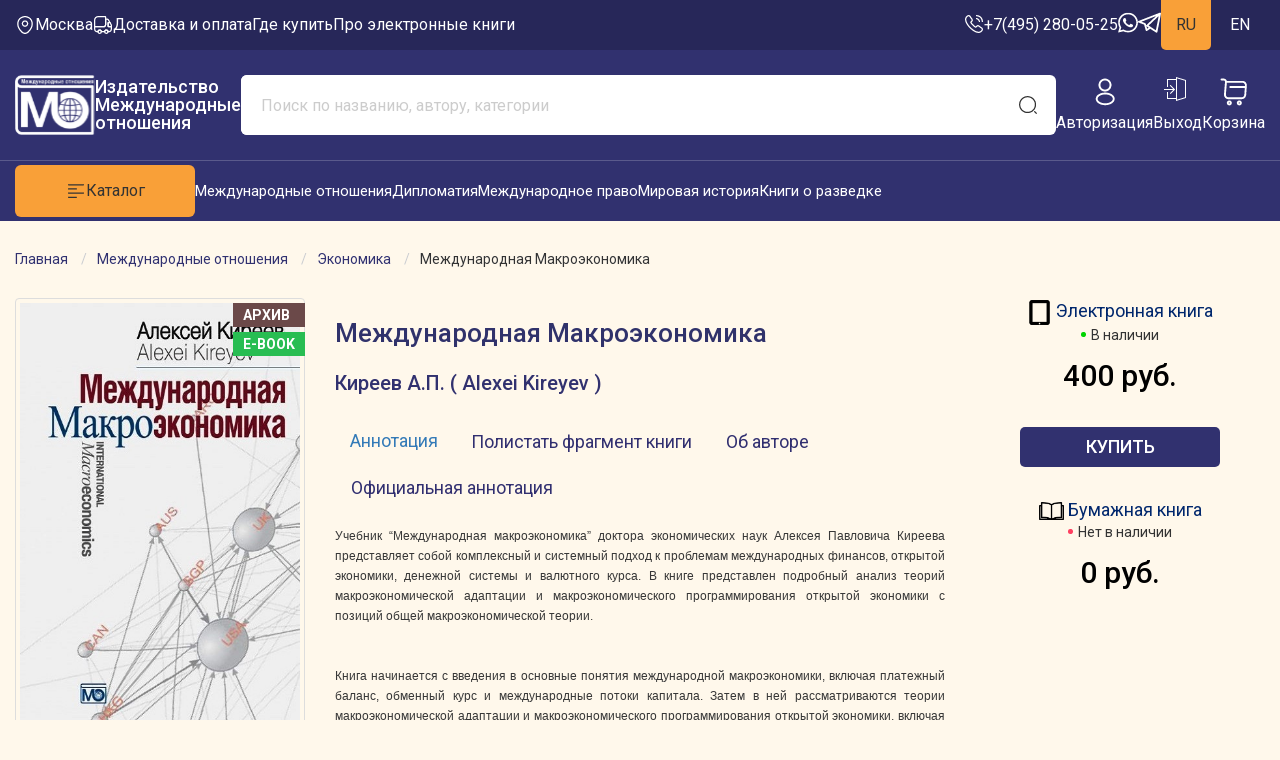

--- FILE ---
content_type: text/html; charset=utf-8
request_url: https://imobook.ru/book/ekonomika/mezhdunarodnaya-makroekonomika
body_size: 30760
content:
<!DOCTYPE html>
<!--[if IE]><![endif]-->
<!--[if IE 8 ]><html dir="ltr" lang="ru" class="ie8"><![endif]-->
<!--[if IE 9 ]><html dir="ltr" lang="ru" class="ie9"><![endif]-->
<!--[if (gt IE 9)|!(IE)]><!-->
<html dir="ltr" lang="ru">
    <!--<![endif]-->
    <head>
        <meta charset="UTF-8" />
        <meta name="viewport" content="width=device-width, initial-scale=1">
        <meta http-equiv="X-UA-Compatible" content="IE=edge">
        <title>Международная Макроэкономика Киреев Алексей Павлович купить книгу в Издательстве Международные отношения по издательской цене, читать отзывы на ImoBook.ru | ISBN 978-5-7133-1442-2</title>
                <base href="https://imobook.ru/" />
                    <meta name="description" content="Читать книгу Международная Макроэкономика, 2014 автора Киреев Алексей Павлович на сайте издательства Международные отношения. В онлайн магазине ImoBook вы можете бесплатно скачать фрагмент книги в pdf формате, ознакомиться с содержанием произведения и цитатами из него, купить печатную или полную электронную версию на русском и английском языках. Читайте отзывы и рецензии о книге ISBN 978-5-7133-1442-2" />
                            <meta name="keywords" content="mezhdunarodnaya makroekonomika, net, kireev ap  kireev a , 2014, vse knigi, mezhdunarodnye ekonomicheskie otnosheniya, ekonomika" />
                <meta property="og:title" content="Международная Макроэкономика Киреев Алексей Павлович купить книгу в Издательстве Международные отношения по издательской цене, читать отзывы на ImoBook.ru | ISBN 978-5-7133-1442-2" />
        <meta property="og:type" content="website" />
        <meta property="og:url" content="https://imobook.ru/book/ekonomika/mezhdunarodnaya-makroekonomika" />
                    <meta property="og:image" content="https://imobook.ru/image/catalog/loggo.png" />
                <meta property="og:site_name" content="ИЗДАТЕЛЬСТВО &quot;МЕЖДУНАРОДНЫЕ ОТНОШЕНИЯ&quot;" />
        <script src="catalog/view/javascript/jquery/jquery-2.1.1.min.js" type="text/javascript"></script>
        <link href="catalog/view/javascript/bootstrap/css/bootstrap.min.css" rel="stylesheet" media="screen" />
        <script src="catalog/view/javascript/bootstrap/js/bootstrap.min.js" type="text/javascript"></script>
        <link href="catalog/view/javascript/font-awesome/css/font-awesome.min.css" rel="stylesheet" type="text/css" />
        <link rel="preconnect" href="https://fonts.gstatic.com">
        <link href="https://fonts.googleapis.com/css2?family=Roboto:wght@100;300;400;500;700;900&display=swap" rel="stylesheet"> 
        <link href="catalog/view/theme/default/stylesheet/stylesheet.css?111" rel="stylesheet">
                    <link href="catalog/view/javascript/jquery/magnific/magnific-popup.css" type="text/css" rel="stylesheet" media="screen" />
                    <link href="catalog/view/javascript/jquery/datetimepicker/bootstrap-datetimepicker.min.css" type="text/css" rel="stylesheet" media="screen" />
                    <link href="catalog/view/theme/default/stylesheet/sdek.css" type="text/css" rel="stylesheet" media="screen" />
                    <link href="catalog/view/javascript/supermenu/supermenu.css?v=30" type="text/css" rel="stylesheet" media="screen" />
                            <script src="catalog/view/javascript/jquery/magnific/jquery.magnific-popup.min.js" type="text/javascript"></script>
                    <script src="catalog/view/javascript/jquery/datetimepicker/moment/moment.min.js" type="text/javascript"></script>
                    <script src="catalog/view/javascript/jquery/datetimepicker/moment/moment-with-locales.min.js" type="text/javascript"></script>
                    <script src="catalog/view/javascript/jquery/datetimepicker/bootstrap-datetimepicker.min.js" type="text/javascript"></script>
                    <script src="catalog/view/javascript/jquery/jquery.cookie.js" type="text/javascript"></script>
                    <script src="catalog/view/javascript/boxberry.js" type="text/javascript"></script>
                    <script src="https://points.boxberry.ru/js/boxberry.js" type="text/javascript"></script>
                    <script src="//api-maps.yandex.ru/2.1/?lang=ru_RU&ns=cdekymap" type="text/javascript"></script>
                    <script src="catalog/view/javascript/sdek.js" type="text/javascript"></script>
                    <script src="catalog/view/javascript/supermenu/supermenu-responsive.js?v=30" type="text/javascript"></script>
                    <script src="catalog/view/javascript/supermenu/jquery.hoverIntent.minified.js" type="text/javascript"></script>
                <script src="catalog/view/javascript/common.js?888" type="text/javascript"></script>
                    <link href="https://imobook.ru/book/ekonomika/mezhdunarodnaya-makroekonomika" rel="canonical" />
                    <link href="https://imobook.ru/image/catalog/logo.jpg" rel="icon" />
                            <!-- Global site tag (gtag.js) - Google Analytics -->
<script async src="https://www.googletagmanager.com/gtag/js?id=UA-201043970-1"></script>
<script>
  window.dataLayer = window.dataLayer || [];
  function gtag(){dataLayer.push(arguments);}
  gtag('js', new Date());

  gtag('config', 'UA-201043970-1');
</script>

<!-- Yandex.Metrika counter -->
<script type="text/javascript" >
   (function(m,e,t,r,i,k,a){m[i]=m[i]||function(){(m[i].a=m[i].a||[]).push(arguments)};
   m[i].l=1*new Date();
   for (var j = 0; j < document.scripts.length; j++) {if (document.scripts[j].src === r) { return; }}
   k=e.createElement(t),a=e.getElementsByTagName(t)[0],k.async=1,k.src=r,a.parentNode.insertBefore(k,a)})
   (window, document, "script", "https://mc.yandex.ru/metrika/tag.js", "ym");

   ym(82184518, "init", {
        clickmap:true,
        trackLinks:true,
        accurateTrackBounce:true,
        webvisor:true,
        ecommerce:"dataLayer"
   });
</script>
<noscript><div><img src="https://mc.yandex.ru/watch/82184518" style="position:absolute; left:-9999px;" alt="" /></div></noscript>
<!-- /Yandex.Metrika counter -->
                    
        

<!-- AutoSearch -->
<link rel="stylesheet" type="text/css" href="catalog/view/javascript/jquery/jquery.mCustomScrollbar.min.css?v1725199919" />
<script src="catalog/view/javascript/jquery/jquery.mCustomScrollbar.min.js?v1725199919"></script>
<link rel="stylesheet" type="text/css" href="catalog/view/javascript/jquery/autosearch.css?v1725199916" />
<script src="catalog/view/javascript/jquery/autosearch.js?v1725199916"></script>
<!-- AutoSearch END-->
			

					<!-- XD stickers start -->
										<style type='text/css'>
					.xdstickers_wrapper {position:absolute; z-index:999; color:#fff; text-transform:uppercase; font-weight:bold; line-height:1.75;}
.xdstickers_wrapper.position_upleft {top:5px; left:15px; right:auto;}
.xdstickers_wrapper.position_upright {top:5px; right:15px; left:auto;}
.xdstickers {padding:0 10px; margin-bottom:5px;}
																																																																									.xdsticker_0 {
								background-color:#fa0000;
								color:#ffffff;
							}
																								.xdsticker_1 {
								background-color:#6b4949;
								color:#ffffff;
							}
																								.xdsticker_2 {
								background-color:#9100ff;
								color:;
							}
																								.xdsticker_3 {
								background-color:#ff9500;
								color:;
							}
																								.xdsticker_4 {
								background-color:#ffcc00;
								color:;
							}
																								.xdsticker_5 {
								background-color:#28bd52;
								color:;
							}
																								.xdsticker_6 {
								background-color:#ffcc00;
								color:#ff7300;
							}
																								.xdsticker_7 {
								background-color:#d91a1a;
								color:;
							}
																								.xdsticker_8 {
								background-color:#0022ff;
								color:;
							}
																								.xdsticker_9 {
								background-color:#ff0000;
								color:;
							}
																								.xdsticker_10 {
								background-color:#ff0004;
								color:;
							}
																								.xdsticker_11 {
								background-color:#e61515;
								color:#e4f009;
							}
																								.xdsticker_12 {
								background-color:#ff6a00;
								color:;
							}
																</style>
										<!-- XD stickers end -->
				

           
          <!-- Yandex.Metrica counters -->
                    <script type="text/javascript">
            window.dataLayer = window.dataLayer || [];
          </script>
          <script type="text/javascript">
            (function(m,e,t,r,i,k,a){m[i]=m[i]||function(){(m[i].a=m[i].a||[]).push(arguments)};
            m[i].l=1*new Date();k=e.createElement(t),a=e.getElementsByTagName(t)[0],k.async=1,k.src=r,a.parentNode.insertBefore(k,a)})
            (window, document, "script", "https://mc.yandex.ru/metrika/tag.js", "ym");

                        ym(82184518, "init", {
              clickmap:true,
              trackLinks:true,
              accurateTrackBounce:true,
              webvisor:true,
              ecommerce:"dataLayer",
              params: { __ym: {"ymCmsPlugin": { "cms": "opencart", "cmsVersion":"3.0", "pluginVersion":"1.1.8"}}}
            });
                      </script>
          <noscript>
            <div>
                            <img src="https://mc.yandex.ru/watch/82184518" style="position:absolute; left:-9999px;" alt="" />
                          </div>
          </noscript>
                    <!-- /Yandex.Metrica counters -->
                  

                                                        
                <link href="catalog/view/javascript/cart_popup/magnific-popup.css" rel="stylesheet" media="screen" />
        <script src="catalog/view/javascript/cart_popup/jquery.magnific-popup.min.js" type="text/javascript"></script>
  
        <link rel="stylesheet" type="text/css" href="catalog/view/theme/default/stylesheet/cart_popup/stylesheet.css"/>
        <script type="text/javascript" src="catalog/view/javascript/cart_popup/cart_popup.js"></script>
              
    </head>
    <body>
        <header>  
            <div class="header__top">
                <div class="container">
                    <div class="header__inner">

                        <ul class="header__top-nav">
                            <li>              
                                <div class="header__top-link">
                                    <svg width="20" height="20" viewBox="0 0 20 20" fill="none" xmlns="http://www.w3.org/2000/svg">
                                    <path d="M10 11.8084C8.22502 11.8084 6.77502 10.3667 6.77502 8.58337C6.77502 6.80003 8.22502 5.3667 10 5.3667C11.775 5.3667 13.225 6.80837 13.225 8.5917C13.225 10.375 11.775 11.8084 10 11.8084ZM10 6.6167C8.91669 6.6167 8.02502 7.50003 8.02502 8.5917C8.02502 9.68337 8.90836 10.5667 10 10.5667C11.0917 10.5667 11.975 9.68337 11.975 8.5917C11.975 7.50003 11.0834 6.6167 10 6.6167Z" fill="currentColor"/>
                                    <path d="M10 18.9666C8.76669 18.9666 7.52502 18.5 6.55836 17.575C4.10002 15.2083 1.38336 11.4333 2.40836 6.94163C3.33336 2.86663 6.89169 1.04163 10 1.04163C10 1.04163 10 1.04163 10.0084 1.04163C13.1167 1.04163 16.675 2.86663 17.6 6.94996C18.6167 11.4416 15.9 15.2083 13.4417 17.575C12.475 18.5 11.2334 18.9666 10 18.9666ZM10 2.29163C7.57503 2.29163 4.45836 3.58329 3.63336 7.21663C2.73336 11.1416 5.20002 14.525 7.43336 16.6666C8.87502 18.0583 11.1334 18.0583 12.575 16.6666C14.8 14.525 17.2667 11.1416 16.3834 7.21663C15.55 3.58329 12.425 2.29163 10 2.29163Z" fill="currentColor"/>
                                    </svg>
                                    <span>Москва</span><!--span> Москва </span-->
                                </div>
                            </li>
                            <li class="mobile-hidden">
                                <a href="https://imobook.ru/shipping_and_payment"  class="header__top-link">
                                    <svg width="20" height="20" viewBox="0 0 20 20" fill="none" xmlns="http://www.w3.org/2000/svg">
                                    <path d="M10.8333 12.2916H1.66663C1.32496 12.2916 1.04163 12.0083 1.04163 11.6666V4.99996C1.04163 2.81663 2.81663 1.04163 4.99996 1.04163H12.5C12.8416 1.04163 13.125 1.32496 13.125 1.66663V9.99996C13.125 11.2666 12.1 12.2916 10.8333 12.2916ZM2.29163 11.0416H10.8333C11.4083 11.0416 11.875 10.575 11.875 9.99996V2.29163H4.99996C3.50829 2.29163 2.29163 3.50829 2.29163 4.99996V11.0416Z" fill="currentColor"/>
                                    <path d="M15.8333 17.2916H15C14.6583 17.2916 14.375 17.0083 14.375 16.6666C14.375 16.0916 13.9083 15.625 13.3333 15.625C12.7583 15.625 12.2916 16.0916 12.2916 16.6666C12.2916 17.0083 12.0083 17.2916 11.6666 17.2916H8.33329C7.99163 17.2916 7.70829 17.0083 7.70829 16.6666C7.70829 16.0916 7.24163 15.625 6.66663 15.625C6.09163 15.625 5.62496 16.0916 5.62496 16.6666C5.62496 17.0083 5.34163 17.2916 4.99996 17.2916H4.16663C2.44163 17.2916 1.04163 15.8916 1.04163 14.1666V11.6666C1.04163 11.325 1.32496 11.0416 1.66663 11.0416H10.8333C11.4083 11.0416 11.875 10.575 11.875 9.99996V4.16663C11.875 3.82496 12.1583 3.54163 12.5 3.54163H14.0333C14.8583 3.54163 15.6166 3.9833 16.025 4.69997L17.45 7.19163C17.5583 7.3833 17.5583 7.62496 17.45 7.81663C17.3416 8.0083 17.1333 8.12496 16.9083 8.12496H15.8333C15.7166 8.12496 15.625 8.21663 15.625 8.33329V10.8333C15.625 10.95 15.7166 11.0416 15.8333 11.0416H18.3333C18.675 11.0416 18.9583 11.325 18.9583 11.6666V14.1666C18.9583 15.8916 17.5583 17.2916 15.8333 17.2916ZM15.5416 16.0416H15.8333C16.8666 16.0416 17.7083 15.2 17.7083 14.1666V12.2916H15.8333C15.0333 12.2916 14.375 11.6333 14.375 10.8333V8.33329C14.375 7.53329 15.025 6.87496 15.8333 6.87496L14.9416 5.31663C14.7583 4.99163 14.4083 4.79163 14.0333 4.79163H13.125V9.99996C13.125 11.2666 12.1 12.2916 10.8333 12.2916H2.29163V14.1666C2.29163 15.2 3.13329 16.0416 4.16663 16.0416H4.4583C4.7333 15.0833 5.61663 14.375 6.66663 14.375C7.71663 14.375 8.59995 15.0833 8.87495 16.0416H11.1333C11.4083 15.0833 12.2916 14.375 13.3416 14.375C14.3916 14.375 15.2666 15.0833 15.5416 16.0416Z" fill="currentColor"/>
                                    <path d="M6.66667 18.9583C5.4 18.9583 4.375 17.9333 4.375 16.6667C4.375 15.4 5.4 14.375 6.66667 14.375C7.93333 14.375 8.95833 15.4 8.95833 16.6667C8.95833 17.9333 7.93333 18.9583 6.66667 18.9583ZM6.66667 15.625C6.09167 15.625 5.625 16.0917 5.625 16.6667C5.625 17.2417 6.09167 17.7083 6.66667 17.7083C7.24167 17.7083 7.70833 17.2417 7.70833 16.6667C7.70833 16.0917 7.24167 15.625 6.66667 15.625Z" fill="currentColor"/>
                                    <path d="M13.3333 18.9583C12.0666 18.9583 11.0416 17.9333 11.0416 16.6667C11.0416 15.4 12.0666 14.375 13.3333 14.375C14.6 14.375 15.625 15.4 15.625 16.6667C15.625 17.9333 14.6 18.9583 13.3333 18.9583ZM13.3333 15.625C12.7583 15.625 12.2916 16.0917 12.2916 16.6667C12.2916 17.2417 12.7583 17.7083 13.3333 17.7083C13.9083 17.7083 14.375 17.2417 14.375 16.6667C14.375 16.0917 13.9083 15.625 13.3333 15.625Z" fill="currentColor"/>
                                    <path d="M18.3333 12.2917H15.8333C15.0333 12.2917 14.375 11.6333 14.375 10.8333V8.33333C14.375 7.53333 15.0333 6.875 15.8333 6.875H16.9083C17.1333 6.875 17.3417 6.99167 17.45 7.19167L18.875 9.69167C18.925 9.78334 18.9583 9.89167 18.9583 10V11.6667C18.9583 12.0083 18.675 12.2917 18.3333 12.2917ZM15.8333 8.125C15.7167 8.125 15.625 8.21667 15.625 8.33333V10.8333C15.625 10.95 15.7167 11.0417 15.8333 11.0417H17.7083V10.1667L16.5417 8.125H15.8333Z" fill="currentColor"/>
                                    </svg>
                                    <span>Доставка и оплата</span>
                                </a>
                            </li>
                            <li class="mobile-hidden">
				<a href="https://imobook.ru/gde_kupit"	class="header__top-link">
				<span>Где купить</span></a></li>                                                 

                            <li class="mobile-hidden">
				<a href="https://imobook.ru/sale"	class="header__top-link">
 
				<span>Про электронные книги</span></a></li>
                        </ul>

                        <a href="tel:74952800525" class="phone mobile-hidden">
                            <svg width="20" height="20" viewBox="0 0 20 20" fill="none" xmlns="http://www.w3.org/2000/svg">
                            <path d="M14.5416 18.9583C13.6 18.9583 12.6083 18.7333 11.5833 18.3C10.5833 17.875 9.57496 17.2916 8.59163 16.5833C7.61663 15.8666 6.67496 15.0666 5.78329 14.1916C4.89996 13.3 4.09996 12.3583 3.39163 11.3916C2.67496 10.3916 2.09996 9.39163 1.69163 8.42496C1.25829 7.39163 1.04163 6.39163 1.04163 5.44996C1.04163 4.79996 1.15829 4.18329 1.38329 3.60829C1.61663 3.01663 1.99163 2.46663 2.49996 1.99163C3.14163 1.35829 3.87496 1.04163 4.65829 1.04163C4.98329 1.04163 5.31663 1.11663 5.59996 1.24996C5.92496 1.39996 6.19996 1.62496 6.39996 1.92496L8.33329 4.64996C8.50829 4.89163 8.64163 5.12496 8.73329 5.35829C8.84163 5.60829 8.89996 5.85829 8.89996 6.09996C8.89996 6.41663 8.80829 6.72496 8.63329 7.01663C8.50829 7.24163 8.31663 7.48329 8.07496 7.72496L7.50829 8.31663C7.51663 8.34163 7.52496 8.35829 7.53329 8.37496C7.63329 8.54996 7.83329 8.84996 8.21663 9.29996C8.62496 9.76663 9.00829 10.1916 9.39163 10.5833C9.88329 11.0666 10.2916 11.45 10.675 11.7666C11.15 12.1666 11.4583 12.3666 11.6416 12.4583L11.625 12.5L12.2333 11.9C12.4916 11.6416 12.7416 11.45 12.9833 11.325C13.4416 11.0416 14.025 10.9916 14.6083 11.2333C14.825 11.325 15.0583 11.45 15.3083 11.625L18.075 13.5916C18.3833 13.8 18.6083 14.0666 18.7416 14.3833C18.8666 14.7 18.925 14.9916 18.925 15.2833C18.925 15.6833 18.8333 16.0833 18.6583 16.4583C18.4833 16.8333 18.2666 17.1583 17.9916 17.4583C17.5166 17.9833 17 18.3583 16.4 18.6C15.825 18.8333 15.2 18.9583 14.5416 18.9583ZM4.65829 2.29163C4.19996 2.29163 3.77496 2.49163 3.36663 2.89163C2.98329 3.24996 2.71663 3.64163 2.54996 4.06663C2.37496 4.49996 2.29163 4.95829 2.29163 5.44996C2.29163 6.22496 2.47496 7.06663 2.84163 7.93329C3.21663 8.81663 3.74163 9.73329 4.40829 10.65C5.07496 11.5666 5.83329 12.4583 6.66663 13.3C7.49996 14.125 8.39996 14.8916 9.32496 15.5666C10.225 16.225 11.15 16.7583 12.0666 17.1416C13.4916 17.75 14.825 17.8916 15.925 17.4333C16.35 17.2583 16.725 16.9916 17.0666 16.6083C17.2583 16.4 17.4083 16.175 17.5333 15.9083C17.6333 15.7 17.6833 15.4833 17.6833 15.2666C17.6833 15.1333 17.6583 15 17.5916 14.85C17.5666 14.8 17.5166 14.7083 17.3583 14.6L14.5916 12.6333C14.425 12.5166 14.275 12.4333 14.1333 12.375C13.95 12.3 13.875 12.225 13.5916 12.4C13.425 12.4833 13.275 12.6083 13.1083 12.775L12.475 13.4C12.15 13.7166 11.65 13.7916 11.2666 13.65L11.0416 13.55C10.7 13.3666 10.3 13.0833 9.85829 12.7083C9.45829 12.3666 9.02496 11.9666 8.49996 11.45C8.09163 11.0333 7.68329 10.5916 7.25829 10.1C6.86663 9.64163 6.58329 9.24996 6.40829 8.92496L6.30829 8.67496C6.25829 8.48329 6.24163 8.37496 6.24163 8.25829C6.24163 7.95829 6.34996 7.69163 6.55829 7.48329L7.18329 6.83329C7.34996 6.66663 7.47496 6.50829 7.55829 6.36663C7.62496 6.25829 7.64996 6.16663 7.64996 6.08329C7.64996 6.01663 7.62496 5.91663 7.58329 5.81663C7.52496 5.68329 7.43329 5.53329 7.31663 5.37496L5.38329 2.64163C5.29996 2.52496 5.19996 2.44163 5.07496 2.38329C4.94163 2.32496 4.79996 2.29163 4.65829 2.29163ZM11.625 12.5083L11.4916 13.075L11.7166 12.4916C11.675 12.4833 11.6416 12.4916 11.625 12.5083Z" fill="currentColor"/>
                            <path d="M15.4167 8.12504C15.075 8.12504 14.7917 7.84171 14.7917 7.50004C14.7917 7.20004 14.4917 6.57504 13.9917 6.04171C13.5 5.51671 12.9583 5.20837 12.5 5.20837C12.1583 5.20837 11.875 4.92504 11.875 4.58337C11.875 4.24171 12.1583 3.95837 12.5 3.95837C13.3083 3.95837 14.1583 4.39171 14.9 5.18337C15.5917 5.92504 16.0417 6.83337 16.0417 7.50004C16.0417 7.84171 15.7583 8.12504 15.4167 8.12504Z" fill="currentColor"/>
                            <path d="M18.3333 8.12496C17.9917 8.12496 17.7083 7.84163 17.7083 7.49996C17.7083 4.62496 15.375 2.29163 12.5 2.29163C12.1583 2.29163 11.875 2.00829 11.875 1.66663C11.875 1.32496 12.1583 1.04163 12.5 1.04163C16.0583 1.04163 18.9583 3.94163 18.9583 7.49996C18.9583 7.84163 18.675 8.12496 18.3333 8.12496Z" fill="currentColor"/>
                            </svg>

                            +7(495) 280-05-25
                        </a>

                        <ul class="social">
                                                            <li>
                                    <a href="https://wa.me/79684203335" target="_blank">
                                        <svg width="20" height="21" viewBox="0 0 20 21" fill="none" xmlns="http://www.w3.org/2000/svg">
                                        <g clip-path="url(#clip0_24_905)">
                                        <path d="M0.0475006 20.6667L1.45333 15.5309C0.585834 14.0276 0.130001 12.3234 0.130834 10.5759C0.133334 5.11258 4.57917 0.666748 10.0417 0.666748C12.6925 0.667581 15.1808 1.70008 17.0525 3.57341C18.9233 5.44675 19.9533 7.93675 19.9525 10.5851C19.95 16.0492 15.5042 20.4951 10.0417 20.4951C8.38333 20.4942 6.74917 20.0784 5.30167 19.2884L0.0475006 20.6667ZM5.545 17.4942C6.94167 18.3234 8.275 18.8201 10.0383 18.8209C14.5783 18.8209 18.2767 15.1259 18.2792 10.5834C18.2808 6.03175 14.6 2.34175 10.045 2.34008C5.50167 2.34008 1.80583 6.03508 1.80417 10.5767C1.80333 12.4309 2.34667 13.8192 3.25917 15.2717L2.42667 18.3117L5.545 17.4942ZM15.0342 12.9409C14.9725 12.8376 14.8075 12.7759 14.5592 12.6517C14.3117 12.5276 13.0942 11.9284 12.8667 11.8459C12.64 11.7634 12.475 11.7217 12.3092 11.9701C12.1442 12.2176 11.6692 12.7759 11.525 12.9409C11.3808 13.1059 11.2358 13.1267 10.9883 13.0026C10.7408 12.8784 9.9425 12.6176 8.99667 11.7734C8.26083 11.1167 7.76333 10.3059 7.61917 10.0576C7.475 9.81008 7.60417 9.67591 7.7275 9.55258C7.83917 9.44175 7.975 9.26341 8.09917 9.11841C8.225 8.97508 8.26583 8.87175 8.34917 8.70591C8.43167 8.54092 8.39083 8.39592 8.32833 8.27175C8.26583 8.14842 7.77083 6.92925 7.565 6.43341C7.36333 5.95091 7.15917 6.01591 7.0075 6.00841L6.5325 6.00008C6.3675 6.00008 6.09917 6.06175 5.8725 6.31008C5.64583 6.55841 5.00583 7.15675 5.00583 8.37592C5.00583 9.59508 5.89333 10.7726 6.01667 10.9376C6.14083 11.1026 7.7625 13.6042 10.2467 14.6767C10.8375 14.9317 11.2992 15.0842 11.6583 15.1984C12.2517 15.3867 12.7917 15.3601 13.2183 15.2967C13.6942 15.2259 14.6833 14.6976 14.89 14.1192C15.0967 13.5401 15.0967 13.0442 15.0342 12.9409Z" fill="currentColor"/>
                                        </g>
                                        <defs>
                                        <clipPath id="clip0_24_905">
                                            <rect width="20" height="20" fill="currentColor" transform="translate(0 0.666748)"/>
                                        </clipPath>
                                        </defs>
                                        </svg>

                                    </a>
                                </li>
                                                                                        <li>
                                    <a href="https://t.me/Interrel" target="_blank">
                                        <svg width="23" height="21" viewBox="0 0 23 21" fill="none" xmlns="http://www.w3.org/2000/svg">
                                        <path d="M21.8439 0.701761C21.4571 0.819818 0.51554 8.95273 0.380608 9.04018C0.092752 9.21946 -0.0646693 9.63485 0.0252857 9.96279C0.0837565 10.177 0.27716 10.4263 0.45707 10.5181C0.533531 10.5575 1.83338 11.0515 3.35362 11.6156C4.87386 12.1797 6.12423 12.6475 6.13323 12.6563C6.14223 12.665 6.50205 13.9768 6.93383 15.5684C7.36561 17.16 7.74342 18.5023 7.77041 18.5592C7.9908 18.979 8.55752 19.167 8.98031 18.9615C9.04327 18.9309 9.7989 18.4105 10.658 17.8071L12.2277 16.714L12.637 16.9894C14.0718 17.9514 17.9893 20.5181 18.1152 20.5837C18.2142 20.6361 18.3671 20.6624 18.547 20.6667C18.7809 20.6667 18.8529 20.6493 19.0193 20.5356C19.1362 20.4569 19.2532 20.3257 19.3116 20.2076C19.4466 19.9453 23.0313 1.68558 22.9998 1.44072C22.9278 0.916014 22.3521 0.548721 21.8439 0.701761ZM17.7959 4.35283C17.634 4.50587 15.601 6.40354 13.2757 8.57669C8.35512 13.1635 8.37311 13.1504 8.32813 13.3428C8.31014 13.4171 8.28315 13.4652 8.26516 13.4433C8.24717 13.4258 8.12124 13.0061 7.9908 12.5163C7.73443 11.5763 7.63098 11.3576 7.37011 11.2264C7.29815 11.1915 6.41659 10.8548 5.40459 10.4787C4.3926 10.1027 3.53803 9.77914 3.50205 9.76165C3.45707 9.73541 4.74792 9.21946 7.45557 8.17005C9.66846 7.31303 12.9428 6.045 14.7374 5.34539C16.532 4.65016 18.0163 4.07736 18.0433 4.07736C18.0658 4.07298 17.9578 4.19979 17.7959 4.35283ZM20.6205 4.36594C20.598 4.484 19.9773 7.64972 19.2397 11.4101C18.502 15.1661 17.8903 18.2531 17.8769 18.2619C17.8454 18.2968 10.6445 13.5483 10.658 13.5089C10.6715 13.4652 20.598 4.16481 20.634 4.16481C20.6475 4.16043 20.643 4.25226 20.6205 4.36594ZM9.62798 15.0043C10.1587 15.3541 10.595 15.6471 10.595 15.6602C10.595 15.6996 9.15572 16.6746 9.13323 16.6528C9.11974 16.6396 8.96681 16.1106 8.7959 15.4766C8.62498 14.8469 8.47206 14.2872 8.45407 14.2391C8.43158 14.1604 8.44058 14.1648 8.54402 14.261C8.60699 14.3222 9.09275 14.6545 9.62798 15.0043Z" fill="currentColor"/>
                                        </svg>

                                    </a>
                                </li>
                                                    </ul>

                            <form action="https://imobook.ru/index.php?route=common/language/language" method="post" enctype="multipart/form-data" id="form-language">
                    <button class="language-select active" type="button" name="ru-ru">
                RU 
            </button>
                    <button class="language-select " type="button" name="en-gb">
                EN 
            </button>
                <input type="hidden" name="code" value="" />
        <input type="hidden" name="redirect" value="eyJyb3V0ZSI6InByb2R1Y3RcL3Byb2R1Y3QiLCJ1cmwiOiImcHJvZHVjdF9pZD0yOTcmcGF0aD01OV85NSIsInByb3RvY29sIjoiMSJ9" />
    </form>




                    </div>
                </div>
            </div>

            <div class="header__middle">
                <div class="container">    
                    <div class="header__middle-inner">
                        <div class="header__logo">
                                                            <a href="https://imobook.ru">
                                    <img src="catalog/view/theme/default/image/logo.svg" title="ИЗДАТЕЛЬСТВО &quot;МЕЖДУНАРОДНЫЕ ОТНОШЕНИЯ&quot;" alt="ИЗДАТЕЛЬСТВО &quot;МЕЖДУНАРОДНЫЕ ОТНОШЕНИЯ&quot;" class="header__logo-img" />
                                </a>
                            
                            <div class="header__logo-name">Издательство <br>Международные <br>отношения</div>
                        </div>
                        <div class="search">
    <div class="search__mob-btn">
        <svg width="20" height="20" viewBox="0 0 20 20" fill="none" xmlns="http://www.w3.org/2000/svg">
            <path d="M9.58329 18.125C4.87496 18.125 1.04163 14.2916 1.04163 9.58329C1.04163 4.87496 4.87496 1.04163 9.58329 1.04163C14.2916 1.04163 18.125 4.87496 18.125 9.58329C18.125 14.2916 14.2916 18.125 9.58329 18.125ZM9.58329 2.29163C5.55829 2.29163 2.29163 5.56663 2.29163 9.58329C2.29163 13.6 5.55829 16.875 9.58329 16.875C13.6083 16.875 16.875 13.6 16.875 9.58329C16.875 5.56663 13.6083 2.29163 9.58329 2.29163Z" fill="currentColor"/>
            <path d="M18.3333 18.9583C18.175 18.9583 18.0166 18.9 17.8916 18.775L16.225 17.1083C15.9833 16.8666 15.9833 16.4666 16.225 16.225C16.4666 15.9833 16.8666 15.9833 17.1083 16.225L18.775 17.8916C19.0166 18.1333 19.0166 18.5333 18.775 18.775C18.65 18.9 18.4916 18.9583 18.3333 18.9583Z" fill="currentColor"/>
        </svg>
    </div>

    <div class="search__container">
        <form id="search" action="https://imobook.ru/search" class="search__form"> 
            <input type="text" name="search" value="" placeholder="Поиск по названию, автору, категории" class="search__form-input" />
            <button class="search__form-button">
                <svg width="20" height="20" viewBox="0 0 20 20" fill="none" xmlns="http://www.w3.org/2000/svg">
                    <path d="M9.58329 18.125C4.87496 18.125 1.04163 14.2916 1.04163 9.58329C1.04163 4.87496 4.87496 1.04163 9.58329 1.04163C14.2916 1.04163 18.125 4.87496 18.125 9.58329C18.125 14.2916 14.2916 18.125 9.58329 18.125ZM9.58329 2.29163C5.55829 2.29163 2.29163 5.56663 2.29163 9.58329C2.29163 13.6 5.55829 16.875 9.58329 16.875C13.6083 16.875 16.875 13.6 16.875 9.58329C16.875 5.56663 13.6083 2.29163 9.58329 2.29163Z" fill="currentColor"/>
                    <path d="M18.3333 18.9583C18.175 18.9583 18.0166 18.9 17.8916 18.775L16.225 17.1083C15.9833 16.8666 15.9833 16.4666 16.225 16.225C16.4666 15.9833 16.8666 15.9833 17.1083 16.225L18.775 17.8916C19.0166 18.1333 19.0166 18.5333 18.775 18.775C18.65 18.9 18.4916 18.9583 18.3333 18.9583Z" fill="currentColor"/>
                </svg>
            </button>
            
            <div class="search__close"></div>
        </form>
    </div>
</div>


                        <div class="header__controlls">
                            <a class="header__controll mobile-hidden" href="https://imobook.ru/login">
                                <svg class="header__controll-icon" width="30" height="30" viewBox="0 0 30 30" fill="none" xmlns="http://www.w3.org/2000/svg">
                                <path d="M15.1995 14.525C15.162 14.525 15.137 14.525 15.0995 14.525C15.037 14.5125 14.9495 14.5125 14.8745 14.525C11.2495 14.4125 8.51196 11.5625 8.51196 8.05C8.51196 4.475 11.4245 1.5625 14.9995 1.5625C18.5745 1.5625 21.487 4.475 21.487 8.05C21.4745 11.5625 18.7245 14.4125 15.237 14.525C15.2245 14.525 15.212 14.525 15.1995 14.525ZM14.9995 3.4375C12.462 3.4375 10.387 5.5125 10.387 8.05C10.387 10.55 12.337 12.5625 14.8245 12.65C14.887 12.6375 15.062 12.6375 15.2245 12.65C17.6745 12.5375 19.5995 10.525 19.612 8.05C19.612 5.5125 17.537 3.4375 14.9995 3.4375Z" fill="currentColor"/>
                                <path d="M15.212 28.1875C12.762 28.1875 10.2995 27.5625 8.43701 26.3125C6.69951 25.1625 5.74951 23.5875 5.74951 21.875C5.74951 20.1625 6.69951 18.575 8.43701 17.4125C12.187 14.925 18.262 14.925 21.987 17.4125C23.712 18.5625 24.6745 20.1375 24.6745 21.85C24.6745 23.5625 23.7245 25.15 21.987 26.3125C20.112 27.5625 17.662 28.1875 15.212 28.1875ZM9.47451 18.9875C8.27451 19.7875 7.62451 20.8125 7.62451 21.8875C7.62451 22.95 8.28701 23.975 9.47451 24.7625C12.587 26.85 17.837 26.85 20.9495 24.7625C22.1495 23.9625 22.7995 22.9375 22.7995 21.8625C22.7995 20.8 22.137 19.775 20.9495 18.9875C17.837 16.9125 12.587 16.9125 9.47451 18.9875Z" fill="currentColor"/>
                                </svg>
                                <span class="header__controll-label">Авторизация</span>
                            </a>

                            <a class="header__controll  mobile-hidden" href="https://imobook.ru/index.php?route=account/logout">
                                <svg class="header__controll-icon" width="30" height="30" viewBox="0 0 30 30" fill="none" xmlns="http://www.w3.org/2000/svg">
                                <path d="M13.033 2v-2l10 3v18l-10 3v-2h-9v-7h1v6h8v-18h-8v7h-1v-8h9zm1 20.656l8-2.4v-16.512l-8-2.4v21.312zm-3.947-10.656l-3.293-3.293.707-.707 4.5 4.5-4.5 4.5-.707-.707 3.293-3.293h-9.053v-1h9.053z" fill="currentColor"/>
                                </svg>
                                <span class="header__controll-label">Выход</span>
                            </a>

                            <div id="cart" class="btn-group btn-block header__controll">

    <button type="button" data-toggle="dropdown" data-loading-text="Загрузка..." class="dropdown-toggle">
        <svg class="header__controll-icon" width="30" height="30" viewBox="0 0 30 30" fill="none" xmlns="http://www.w3.org/2000/svg">
            <path d="M22.7375 22.1875H9.42499C8.18749 22.1875 6.99999 21.6625 6.16249 20.75C5.32499 19.8375 4.9 18.6125 5 17.375L6.0375 4.925C6.075 4.5375 5.93749 4.16251 5.67499 3.87501C5.41249 3.58751 5.04999 3.4375 4.66249 3.4375H2.5C1.9875 3.4375 1.5625 3.0125 1.5625 2.5C1.5625 1.9875 1.9875 1.5625 2.5 1.5625H4.67501C5.58751 1.5625 6.44999 1.95 7.06249 2.6125C7.39999 2.9875 7.64999 3.42501 7.78749 3.91251H23.4C24.6625 3.91251 25.825 4.4125 26.675 5.3125C27.5125 6.225 27.9375 7.4125 27.8375 8.675L27.1625 18.05C27.025 20.3375 25.025 22.1875 22.7375 22.1875ZM7.85 5.77499L6.875 17.525C6.8125 18.25 7.05 18.9375 7.5375 19.475C8.025 20.0125 8.69999 20.3 9.42499 20.3H22.7375C24.0375 20.3 25.2125 19.2 25.3125 17.9L25.9875 8.52501C26.0375 7.78751 25.8 7.08751 25.3125 6.57501C24.825 6.05001 24.15 5.76248 23.4125 5.76248H7.85V5.77499Z" fill="currentColor"/>
            <path d="M20.3125 28.4375C18.9375 28.4375 17.8125 27.3125 17.8125 25.9375C17.8125 24.5625 18.9375 23.4375 20.3125 23.4375C21.6875 23.4375 22.8125 24.5625 22.8125 25.9375C22.8125 27.3125 21.6875 28.4375 20.3125 28.4375ZM20.3125 25.3125C19.9625 25.3125 19.6875 25.5875 19.6875 25.9375C19.6875 26.2875 19.9625 26.5625 20.3125 26.5625C20.6625 26.5625 20.9375 26.2875 20.9375 25.9375C20.9375 25.5875 20.6625 25.3125 20.3125 25.3125Z" fill="currentColor"/>
            <path d="M10.3125 28.4375C8.9375 28.4375 7.8125 27.3125 7.8125 25.9375C7.8125 24.5625 8.9375 23.4375 10.3125 23.4375C11.6875 23.4375 12.8125 24.5625 12.8125 25.9375C12.8125 27.3125 11.6875 28.4375 10.3125 28.4375ZM10.3125 25.3125C9.9625 25.3125 9.6875 25.5875 9.6875 25.9375C9.6875 26.2875 9.9625 26.5625 10.3125 26.5625C10.6625 26.5625 10.9375 26.2875 10.9375 25.9375C10.9375 25.5875 10.6625 25.3125 10.3125 25.3125Z" fill="currentColor"/>
            <path d="M26.25 10.9375H11.25C10.7375 10.9375 10.3125 10.5125 10.3125 10C10.3125 9.4875 10.7375 9.0625 11.25 9.0625H26.25C26.7625 9.0625 27.1875 9.4875 27.1875 10C27.1875 10.5125 26.7625 10.9375 26.25 10.9375Z" fill="currentColor"/>
        </svg>
        <span class="header__controll-label">Корзина</span>
        <span id="cart-total">0</span>  
    </button>
    <ul class="dropdown-menu pull-right">
                                            <li>
                                        <p class="text-center">Ваша корзина пуста!</p>
                                    </li>
                                                                        </ul>
                                </div>


                            <div class="mob-menu-button">
                                <svg width="44" height="44" viewBox="0 0 44 44" fill="none" xmlns="http://www.w3.org/2000/svg">
                                <rect width="44" height="44" rx="6" fill="#F9A038"/>
                                <path d="M31 15.25H13C12.59 15.25 12.25 14.91 12.25 14.5C12.25 14.09 12.59 13.75 13 13.75H31C31.41 13.75 31.75 14.09 31.75 14.5C31.75 14.91 31.41 15.25 31 15.25Z" fill="#333333"/>
                                <path d="M22.47 20.25H13C12.59 20.25 12.25 19.91 12.25 19.5C12.25 19.09 12.59 18.75 13 18.75H22.47C22.88 18.75 23.22 19.09 23.22 19.5C23.22 19.91 22.89 20.25 22.47 20.25Z" fill="#333333"/>
                                <path d="M31 25.25H13C12.59 25.25 12.25 24.91 12.25 24.5C12.25 24.09 12.59 23.75 13 23.75H31C31.41 23.75 31.75 24.09 31.75 24.5C31.75 24.91 31.41 25.25 31 25.25Z" fill="#333333"/>
                                <path d="M22.47 30.25H13C12.59 30.25 12.25 29.91 12.25 29.5C12.25 29.09 12.59 28.75 13 28.75H22.47C22.88 28.75 23.22 29.09 23.22 29.5C23.22 29.91 22.89 30.25 22.47 30.25Z" fill="#333333"/>
                                </svg>
                            </div>


                        </div>
                    </div>  
                </div>  
            </div> 

            <div class="container">
    <div class="header__bottom">
        <div class="catalog">
            <div class="catalog__button">
                <svg width="20" height="20" viewBox="0 0 20 20" fill="none" xmlns="http://www.w3.org/2000/svg">
                    <path d="M17.5 4.375H2.5C2.15833 4.375 1.875 4.09167 1.875 3.75C1.875 3.40833 2.15833 3.125 2.5 3.125H17.5C17.8417 3.125 18.125 3.40833 18.125 3.75C18.125 4.09167 17.8417 4.375 17.5 4.375Z" fill="#333333"/>
                    <path d="M10.3917 8.54163H2.5C2.15833 8.54163 1.875 8.25829 1.875 7.91663C1.875 7.57496 2.15833 7.29163 2.5 7.29163H10.3917C10.7333 7.29163 11.0167 7.57496 11.0167 7.91663C11.0167 8.25829 10.7417 8.54163 10.3917 8.54163Z" fill="#333333"/>
                    <path d="M17.5 12.7084H2.5C2.15833 12.7084 1.875 12.425 1.875 12.0834C1.875 11.7417 2.15833 11.4584 2.5 11.4584H17.5C17.8417 11.4584 18.125 11.7417 18.125 12.0834C18.125 12.425 17.8417 12.7084 17.5 12.7084Z" fill="#333333"/>
                    <path d="M10.3917 16.875H2.5C2.15833 16.875 1.875 16.5917 1.875 16.25C1.875 15.9083 2.15833 15.625 2.5 15.625H10.3917C10.7333 15.625 11.0167 15.9083 11.0167 16.25C11.0167 16.5917 10.7417 16.875 10.3917 16.875Z" fill="#333333"/>
                </svg>
                Каталог
            </div>

            <div class="catalog__popup">
                <div class="container">
                    <div class="catalog__content">
                        <div class="catalog__left">
           
			  
							<ul class="list-unstyled">
                                <li class="dropdown"><a href="https://imobook.ru/book/bestsellery" class="catalog__left-link">&gt; Бестселлеры</a></li>
                                <li class="dropdown"><a href="https://imobook.ru/book/gotovitsya-k-izdaniyu" class="catalog__left-link">&gt; Готовится к изданию</a></li>
                                <li class="dropdown"><a href="https://imobook.ru/book/novinki" class="catalog__left-link">&gt; Новинки</a></li>
                                <li class="dropdown"><a href="https://imobook.ru/book/seriya-bankovskie-sistemy-mira" class="catalog__left-link">- Серия &quot;Банковские системы Мира&quot;</a></li>
                                <li class="dropdown"><a href="https://imobook.ru/book/seriya-vysshaya-shkola-perevoda" class="catalog__left-link">- Серия &quot;Высшая школа перевода&quot;</a></li>
                                <li class="dropdown"><a href="https://imobook.ru/book/seriya-diplomaticheskiy-korpus-rossii" class="catalog__left-link">- Серия &quot;Дипломатический корпус России&quot;</a></li>
                                <li class="dropdown"><a href="https://imobook.ru/book/seriya-istoriya-vneshney-politiki-zarubezhnyh-stran" class="catalog__left-link">- Серия &quot;История внешней политики зарубежных стран&quot;</a></li>
                                <li class="dropdown"><a href="https://imobook.ru/book/seriya-morya-rossii" class="catalog__left-link">- Серия &quot;Моря России&quot;</a></li>
                                <li class="dropdown"><a href="https://imobook.ru/book/seriya-novoe-ekonomicheskoe-myshlenie" class="catalog__left-link">- Серия &quot;Новое экономическое мышление&quot;</a></li>
                                <li class="dropdown"><a href="https://imobook.ru/book/seriya-sekretnye-missii" class="catalog__left-link">- Серия &quot;Секретные миссии&quot;</a></li>
                                <li class="dropdown"><a href="https://imobook.ru/book/seriya-slavyanskie-drevnosti" class="catalog__left-link">- Серия &quot;Славянские древности&quot;</a></li>
                                <li class="dropdown"><a href="https://imobook.ru/book/seriya-udivitelnaya-yaponiya" class="catalog__left-link">- Серия &quot;Удивительная Япония&quot;</a></li>
                                <li class="dropdown"><a href="https://imobook.ru/book/diplomaticheskiy-protokol-i-etiket" class="catalog__left-link">Дипломатический протокол и этикет</a></li>
                                <li class="dropdown"><a href="https://imobook.ru/book/diplomatiya" class="catalog__left-link">Дипломатия</a></li>
                                <li class="dropdown"><a href="https://imobook.ru/book/dokumenty" class="catalog__left-link">Документы</a></li>
                                <li class="dropdown"><a href="https://imobook.ru/book/istoriya-mezhdunarodnyh-otnosheniy" class="catalog__left-link">История международных отношений</a></li>
                                <li class="dropdown"><a href="https://imobook.ru/book/istoriya-istoricheskie-nauki" class="catalog__left-link">История. Исторические науки</a></li>
                                <li class="dropdown"><a href="https://imobook.ru/book/detskie-knigi" class="catalog__left-link">Книги для детей</a></li>
                                <li class="dropdown"><a href="https://imobook.ru/book/knigi-na-angliyskom-yazyke" class="catalog__left-link">Книги на английском языке</a></li>
                                <li class="dropdown"><a href="https://imobook.ru/book/knigi-po-razvedke" class="catalog__left-link">Книги о разведке</a></li>
                                <li class="dropdown"><a href="https://imobook.ru/book/knigi-o-yaponii" class="catalog__left-link">Книги о Японии</a></li>
                                <li class="dropdown"><a href="https://imobook.ru/book/mezhdunarodnaya-bezopasnost" class="catalog__left-link">Международная безопасность</a></li>
                                <li class="dropdown"><a href="https://imobook.ru/book/mezhdunarodnoe-pravo" class="catalog__left-link">Международное право</a></li>
                                <li class="dropdown"><a href="https://imobook.ru/book/mezhdunarodnye-ekonomicheskie-otnosheniya-2" class="catalog__left-link">Международные экономические отношения</a></li>
                                <li class="dropdown"><a href="https://imobook.ru/book/memuary-i-biografii" class="catalog__left-link">Мемуары и биографии</a></li>
                                <li class="dropdown"><a href="https://imobook.ru/book/politika" class="catalog__left-link">Политика</a></li>
                                <li class="dropdown"><a href="https://imobook.ru/book/pravo-i-yuridicheskie-nauki" class="catalog__left-link">Право и юридические науки</a></li>
                                <li class="dropdown"><a href="https://imobook.ru/book/slovari-i-enciklopedii" class="catalog__left-link">Словари и энциклопедии</a></li>
                                <li class="dropdown"><a href="https://imobook.ru/book/stranovedenie-i-regionovedenie" class="catalog__left-link">Страноведение и регионоведение</a></li>
                                <li class="dropdown"><a href="https://imobook.ru/book/uchebniki-i-uchebnye-posobiya" class="catalog__left-link">Учебники и учебные пособия</a></li>
                                <li class="dropdown"><a href="https://imobook.ru/book/filologiya-kulturologiya" class="catalog__left-link">Филология, Культурология</a></li>
                                <li class="dropdown"><a href="https://imobook.ru/book/filosofiya" class="catalog__left-link">Философия</a></li>
                                <li class="dropdown"><a href="https://imobook.ru/book/hudozhestvennaya-literatura" class="catalog__left-link">Художественная литература</a></li>
                                <li class="dropdown"><a href="https://imobook.ru/book/ekonomika" class="catalog__left-link">Экономика</a></li>
                                <li class="dropdown"><a href="https://imobook.ru/book/ekonomicheskaya-letopis-rossii" class="catalog__left-link">Экономическая летопись России</a></li>
                                <li class="dropdown"><a href="https://imobook.ru/book/arhiv" class="catalog__left-link">• Архив</a></li>
                                <li class="dropdown"><a href="https://imobook.ru/book/knigi-vypuschennyye-pri-finansovoy-podderzhke-nashikh-partnerov" class="catalog__left-link">• Книги выпущенные при финансовой поддержке наших партнеров</a></li>
                                        	<li><a href="https://imobook.ru/book" class="catalog__left-link">• Все книги</a>
        					</ul>
                        </div>
                        <div class="catalog__right">
                            <div class="catalog__right-col">
 <!-- тут было старое меню категорий на песочном фоне --начало-->   
                              <!-- a href="https://imobook.ru/book/bestsellery" class="catalog__right-title">Книги месяца</a -->
                              <!-- a href="https://imobook.ru/book/novinki" class="catalog__right-title">НОВИНКИ / NEW</a -->
                             <!--a href="" class="catalog__right-title"></a-->
             				<!-- ul class="catalog__menu">
                                    <li><a href="https://imobook.ru/book/politika/taynaya-politika-khruschyova-novaya-versiya"><img src="image/catalog/book_of_month/book01.jpg" width="320"></a></li>
									<li><a href="https://imobook.ru/book/diplomatiya/iskusstvo-mezhdunarodnykh-peregovorov-6-e-izd"><img src="image/catalog/book_of_month/book02.jpg" width="320"></a></li>
									<li><a href="https://imobook.ru/book/istoriya-mezhdunarodnyh-otnosheniy/diplomatiya-petra-velikogo-4-e-izd"><img src="image/catalog/book_of_month/book03.jpg" width="320"></a></li>
								
                            </ul -->                   

<!-- тут было старое меню категорий на песочном фоне --конец-->
                            </div>
    
                            <div class="catalog__right-col">
                                	<!-- a href="https://imobook.ru/book/bestsellery" class="catalog__right-title">Книги месяца</a -->
                                <ul class="catalog__menu">
                                    <!-- <br><br><br>
									<li><a href="https://imobook.ru/book/knigi-po-razvedke/po-sobstvennomu-zadaniyu-priznaniya-i-razdumya"><img src="image/catalog/book_of_month/book04.jpg" width="320"></a></li>
									<li><a href="https://imobook.ru/book/stranovedenie-i-regionovedenie/imidzhevaya-strategiya-rossii-v-kontekste-mirovogo-opyta"><img src="image/catalog/book_of_month/book05.jpg" width="320"></a></li>
									<li><a href="https://imobook.ru/book/mezhdunarodnye-ekonomicheskie-otnosheniya-2/sovetskaya-voennaya-administratsiya-v-germanii-1945-1949-gg-tom-2-1948-1949-gg"><img src="image/catalog/book_of_month/book06.jpg" width="320"></a></li>
									  -->
                                </ul>
                               		<!-- a href="https://imobook.ru/book" class="catalog__more">Все подборки _</a -->
                            </div>
                             	<div class="catalog__right-col">
                                	<!-- a href="https://imobook.ru/book/bestsellery" class="catalog__right-title">Книги месяца</a -->
                                <ul class="catalog__menu">
                                    <!-- <br><br><br>
									<li><a href="https://imobook.ru/book/istoriya-mezhdunarodnyh-otnosheniy/vneshnyaya-politika-rossii-istoriya-i-sovremennost"><img src="image/catalog/book_of_month/book07.jpg" width="320"></a></li>
									<li><a href="https://imobook.ru/book/diplomatiya/peregovory-c-vostochnymi-partnerami-2-e-izd-dop"><img src="image/catalog/book_of_month/book08.jpg" width="320"></a></li>
									<li><a href="https://imobook.ru/book/pravo-i-yuridicheskie-nauki/ugolovnoye-pravo-i-ugolovniy-protsess"><img src="image/catalog/book_of_month/book09.jpg" width="320"></a></li>
									 -->
                                </ul>
                                	<!-- a href="https://imobook.ru/book" class="catalog__more">Все подборки</a -->
                            	</div>                      
                      		</div>
                    </div>
                </div>
            </div>
        </div>


        <nav class="header__menu">
            <ul class="header__menu-list header__menu-list--center">
                <li><a href="https://imobook.ru/book" class="header__menu-link">Международные отношения</a></li>
                <li><a href="https://imobook.ru/book/diplomatiya" class="header__menu-link">Дипломатия</a></li>
              <!--li><a href="index.php?route=product/category&path=78" class="header__menu-link">Дипломатия</a></li-->
                <li><a href="https://imobook.ru/book/mezhdunarodnoe-pravo" class="header__menu-link">Международное право</a></li>
                <li><a href="https://imobook.ru/book/istoriya-mezhdunarodnyh-otnosheniy" class="header__menu-link">Мировая история</a></li>
                <li><a href="https://imobook.ru/book/knigi-po-razvedke" class="header__menu-link">Книги о разведке</a></li>
                <!--li><a href="https://imobook.ru/book/https://imobook.ru/book/diplomaticheskiy-protokol-i-etiket" class="header__menu-link">Дипломатический протокол</a></li-->
          </ul>
            <ul class="header__menu-list">
                <li class="header__menu-li">
                </li>
 			</ul>         
   
        </header>

<script type="application/ld+json">
{
"@context": "https://schema.org",
"@type":"WebPage",
"url":"https://imobook.ru/book/ekonomika/mezhdunarodnaya-makroekonomika",
"inLanguage":"ru-RU",
   
"name":"Международная Макроэкономика",
"dateModified":"2023-01-31",
"description":"Читать книгу Международная Макроэкономика, 2014 автора Киреев Алексей Павлович на сайте издательства Международные отношения. В онлайн магазине ImoBook вы можете бесплатно скачать фрагмент книги в pdf формате, ознакомиться с содержанием произведения и цитатами из него, купить печатную или полную электронную версию на русском и английском языках. Читайте отзывы и рецензии о книге ISBN 978-5-7133-1442-2"
}
</script>

<script type="application/ld+json">
{
"@context": "https://schema.org",
"@type":"Book",
"inLanguage":"ru-RU",
   
"publisher":"Издательство Международные отношения",
"name":"Международная Макроэкономика",
"isbn":"978-5-7133-1442-2",
"author":"Киреев А.П. ( Alexei Kireyev )"
}
</script>

<script type="application/ld+json">
{
"@context": "https://schema.org",
"@type":"Product",
"name":"Международная Макроэкономика",
"url":"https://imobook.ru/book/ekonomika/mezhdunarodnaya-makroekonomika",
"productID":"0663",
"description":"Читать книгу Международная Макроэкономика, 2014 автора Киреев Алексей Павлович на сайте издательства Международные отношения. В онлайн магазине ImoBook вы можете бесплатно скачать фрагмент книги в pdf формате, ознакомиться с содержанием произведения и цитатами из него, купить печатную или полную электронную версию на русском и английском языках. Читайте отзывы и рецензии о книге ISBN 978-5-7133-1442-2",
"brand":{
"@type":"Thing",
"name":"Издательство Международные отношения"
},
"image":{
"@type":"ImageObject",
"name":"Международная Макроэкономика",
"description":"Международная Макроэкономика",
"datePublished":"2023-01-31",
"contentUrl":"https://imobook.ru/image/cache/catalog/архив/Международная%20Макроэкономика-430x640.jpg"
},
"offers":{
"@type":"Offer",
"priceCurrency":"RUB",
"price":" 0",
"availability":"http://schema.org/InStock"
}
}
</script>

<div id="product-product" class="container">
  
  <ul itemscope itemtype="http://schema.org/BreadcrumbList" class="breadcrumb">
    
																<li itemprop="itemListElement" itemscope itemtype="http://schema.org/ListItem"><a href="https://imobook.ru" itemprop="item"><span itemprop="name">Главная</span></a><meta itemprop="position" content="1" /></li>
											<li itemprop="itemListElement" itemscope itemtype="http://schema.org/ListItem"><a href="https://imobook.ru/book" itemprop="item"><span itemprop="name">Международные отношения</span></a><meta itemprop="position" content="2" /></li>
											<li itemprop="itemListElement" itemscope itemtype="http://schema.org/ListItem"><a href="https://imobook.ru/book/ekonomika" itemprop="item"><span itemprop="name">Экономика</span></a><meta itemprop="position" content="3" /></li>
										<li itemprop="itemListElement" itemscope itemtype="http://schema.org/ListItem"><link href="https://imobook.ru/book/ekonomika/mezhdunarodnaya-makroekonomika" itemprop="item"/><span itemprop="name">Международная Макроэкономика</span><meta itemprop="position" content="4" /></li>
			  </ul>
  
  <div class="row">
    
    <div class="col-xs-12 col-sm-12 col-md-12 col-lg-12 text-center">
        
    </div>
        
  </div>
  
        <div class="row">
                                                    <div id="content" class="col-sm-12">
                       
                <div class="row"> 
                    <div class="col-xs-12 col-sm-12 col-md-3 col-lg-3">


                        
					<!-- XD stickers start -->
										<div class="xdstickers_wrapper  position_upright">
													<div class="xdsticker_1 xdstickers">
								Архив
							</div>
													<div class="xdsticker_5 xdstickers">
								E-book
							</div>
											</div>
										<!-- XD stickers end -->
				
                            <ul class="thumbnails">
                                                                    <li><a class="thumbnail" href="https://imobook.ru/image/cache/catalog/архив/Международная%20Макроэкономика-430x640.jpg" title="Международная Макроэкономика"><img src="https://imobook.ru/image/cache/catalog/архив/Международная%20Макроэкономика-430x640.jpg" title="Международная Макроэкономика" alt="Международная Макроэкономика" /></a></li>
                                                                                                            </ul>
                        
                        
                                                    <ul class="list_par">
                                <li> Издательство: &nbsp; Международные Отношения</li>
                                <li> Год выпуска:&nbsp; 2014</li>
                                <li> Серия:&nbsp; 
                                    
                                </li>
                                <li>ISBN:&nbsp; 978-5-7133-1442-2</li>
                                <li>Тип обложки:&nbsp; твердый переплет 170 х 240 мм.</li>
                                <li>Количество страниц: &nbsp;592</li>
                                <li>Код Товара:&nbsp; 0663</li>
                                                                    <li>Доступность:&nbsp; <strong> Нет в наличии</strong></li>
                            </ul>
                          
                        <div>Архив</div>
						<br>
						<script src="https://yastatic.net/share2/share.js"></script>
<div class="ya-share2" data-curtain data-services="vkontakte,odnoklassniki,telegram,whatsapp"></div>
						
                    </div>

                    <div class="col-xs-12 col-sm-12 col-md-6 col-lg-6">

                        <h1>Международная Макроэкономика</h1>
                        <ul class="manuf_det">
                                                            <li><a href="https://imobook.ru/Kireyev">Киреев А.П. ( Alexei Kireyev )</a></li>

                            

                        </ul>
                        <ul class="nav nav-tabs">
                            <li class="active"><a href="#tab-description" data-toggle="tab">Аннотация</a></li>

                                                            <li><a href="#tab-fragbook" data-toggle="tab">              
                                                                                    Полистать фрагмент книги
                                          
                                    </a></li> 
                                                            <li><a href="#tab-manuf" data-toggle="tab">
                                                                            Об авторе
                                      

                                </a></li>
                                                                                                                                            <li><a href="#tab0" data-toggle="tab">Официальная аннотация</a></li>
                                                                        <li><a href="#tab1" data-toggle="tab"></a></li>
                                                                                            </ul>
                        <div class="tab-content">
                            <div class="tab-pane active" id="tab-description"><p style="text-align: justify; "><font color="#383838" face="Arial"><span style="font-size: 12px; white-space: pre-wrap;">Учебник “Международная макроэкономика” доктора экономических наук Алексея Павловича Киреева представляет собой комплексный и системный подход к проблемам международных финансов, открытой экономики, денежной системы и валютного курса. В книге представлен подробный анализ теорий макроэкономической адаптации и макроэкономического программирования открытой экономики с позиций общей макроэкономической теории.</span></font></p><p style="text-align: justify; "><font color="#383838" face="Arial"><span style="font-size: 12px; white-space: pre-wrap;"><br></span></font></p><p style="text-align: justify; "><font color="#383838" face="Arial"><span style="font-size: 12px; white-space: pre-wrap;">Книга начинается с введения в основные понятия международной макроэкономики, включая платежный баланс, обменный курс и международные потоки капитала. Затем в ней рассматриваются теории макроэкономической адаптации и макроэкономического программирования открытой экономики, включая теории макроэкономической адаптации и макроэкономического программирования открытой экономики. Эти теории рассматриваются через модели поведения открытой экономики и ее финансирования на макроуровне в рамках общего равновесия и в международном масштабе.</span></font></p><p style="text-align: justify; "><font color="#383838" face="Arial"><span style="font-size: 12px; white-space: pre-wrap;"><br></span></font></p><p style="text-align: justify; "><font color="#383838" face="Arial"><span style="font-size: 12px; white-space: pre-wrap;">В книге также представлен углубленный анализ международной валютной системы, включая роль Международного валютного фонда (МВФ) и Всемирного банка. В книге рассматривается роль МВФ в предоставлении финансовой помощи нуждающимся странам и роль Всемирного банка в предоставлении помощи в целях развития. В книге также обсуждается роль Международного валютного фонда в международной валютной системе, включая его роль в регулировании валютных курсов и управлении международным движением капитала.</span></font></p><p style="text-align: justify; "><font color="#383838" face="Arial"><span style="font-size: 12px; white-space: pre-wrap;"><br></span></font></p><p style="text-align: justify; "><font color="#383838" face="Arial"><span style="font-size: 12px; white-space: pre-wrap;">В книге также представлен анализ международной финансовой системы, включая роль Международного банка реконструкции и развития (МБРР) и Международной ассоциации развития (МАР). В книге рассматривается роль МБРР в предоставлении финансовой помощи нуждающимся странам и роль МАР в предоставлении помощи в целях развития. В книге также обсуждается роль Международного банка реконструкции и развития в международной финансовой системе, включая его роль в регулировании международного движения капитала.</span></font></p><p style="text-align: justify; "><font color="#383838" face="Arial"><span style="font-size: 12px; white-space: pre-wrap;"><br></span></font></p><p style="text-align: justify; "><font color="#383838" face="Arial"><span style="font-size: 12px; white-space: pre-wrap;">В книге также представлен анализ международной валютной системы, включая роль Международного валютного фонда (МВФ) и Всемирного банка. В книге рассматривается роль МВФ в предоставлении финансовой помощи нуждающимся странам и роль Всемирного банка в предоставлении помощи в целях развития. В книге также обсуждается роль Международного валютного фонда в международной валютной системе, включая его роль в регулировании валютных курсов и управлении международным движением капитала.</span></font></p><p style="text-align: justify; "><font color="#383838" face="Arial"><span style="font-size: 12px; white-space: pre-wrap;"><br></span></font></p><p style="text-align: justify; "><font color="#383838" face="Arial"><span style="font-size: 12px; white-space: pre-wrap;">Наконец, в книге представлен анализ международной финансовой системы, включая роль Международного банка реконструкции и развития (МБРР) и Международной ассоциации развития (МАР). В книге рассматривается роль МБРР в предоставлении финансовой помощи нуждающимся странам и роль МАР в предоставлении помощи в целях развития. В книге также обсуждается роль Международного банка реконструкции и развития в международной финансовой системе, включая его роль в регулировании международного движения капитала.</span></font></p><p style="text-align: justify; "><font color="#383838" face="Arial"><span style="font-size: 12px; white-space: pre-wrap;"><br></span></font></p><p style="text-align: justify; "><font color="#383838" face="Arial"><span style="font-size: 12px; white-space: pre-wrap;">В целом, "Международная макроэкономика" доктора экономических наук Алексея Павловича Киреева является бесценным пособием для студентов и специалистов, интересующихся международными финансами, открытой экономикой, денежной системой и валютным курсом. В книге представлен комплексный и системный подход к проблемам международных финансов, открытой экономики, денежной системы и валютного курса. В ней рассматриваются теории макроэкономической адаптации и макроэкономического программирования открытой экономики с точки зрения общей макроэкономической теории. В книге также представлен глубокий анализ международной валютной системы, международной финансовой системы и роли Международного валютного фонда и Всемирного банка.</span></font></p></div>

                                                            <div class="tab-pane" id="tab-fragbook">

                                    <span class="pdf_dek">
                                        <object data="/preview/978-5-7133-1442-2.pdf" style="width:100%; height:500px;" frameborder="0">

                                        </object>
                                    </span>
                                    <div class="pdf_mob"><i class="fa fa-file-pdf-o" aria-hidden="true"></i><a href="/preview/978-5-7133-1442-2.pdf">
                                                                                            Скачать фрагмент
                                                                                    </a></div>

                                </div>
                                                        <div class="tab-pane" id="tab-manuf">
                                <p align="justify"><span style="font-size: 14px;">Доктор экономических наук, профессор. </span></p><p align="justify"><span style="font-size: 14px;">Ведущий экономист Международного валютного фонда, Окончил МГИМО в России и George Washington University в США. Работал консультантом в аппарате Президента СССР, Мировом банке, ряде российских и иностранных компаний. Был представителем МВФ при Всемирной торговой организации. </span></p><p align="justify"><span style="font-size: 14px;">Периодически преподает в российских, американских и европейских университетах и бизнес-школах. Автор университетских учебников «Международная экономика» и «Прикладная макроэкономика», учебно-методического комплекса «Экономика» для средних школ и других публикаций. </span><span style="font-size: 14px;">﻿</span><br></p>
                            </div>
                                                                                                                                                                        <div class="tab-pane" id="tab0"><p>Теория международной макроэкономики – новое направление экономической науки.</p><p>В книге содержится систематизированный подход к проблемам международных финансов, открытой экономики, валютно-финансовой системы и валютного курса.</p><p>Анализ ведется с точки зрения общей макроэкономической теории, включающей теории макроэкономической корректировки и макроэкономического программирования открытой экономики.</p><p>Обобщенные в книге теории рассмотрены через закономерности поведения открытой экономики и ее финансирования на макроуровне в рамках общего равновесия и в международном масштабе.</p><p>Для специалистов в области международной экономики, сотрудников государственных экономических ведомств и частных фирм, студентов и преподавателей экономических факультетов университетов и бизнес-школ, а также всех, кто интересуется проблемами международной экономики.</p></div>
                                                                                                                                                                    
                        </div>



<div class="clearfix"></div>
<br>
<div align="justify">													
     <span style="font-size: 14px;">&nbsp; &nbsp;Приобретайте книги в интернет-магазине издательства Международные отношения. На нашем сайте вы можете купить бумажную версию издания или электронную книгу в формате pdf. Издательство Международные отношения (ИмоБук) было основано в 1957 году и на 29.06.2025 выпустило более 4500 книг по разным направлениям общественных наук. Мы сотрудничаем с авторами, которые являются признанными экспертами в своих сферах.</span>
	 </div>
                              



                    </div>
                    <div class="col-xs-12 col-sm-12 col-md-3 col-lg-3">
                        
                            <div class="text_pr_det"><img src="/image/catalog/e-book-icon.png" width="25px" alt=""> Электронная книга</div>
                                                                <p class="stat">В наличии</p>
                                <div class="pr_electro">400 руб.</div> 
                                <button id="fastbuy-button" type="button" data-toggle="modal" data-target="#fastbymodal">Купить</button>
                            
                                                            <div class="text_pr_det"><img src="/image/catalog/book_icon.png" width="25px" alt=""> Бумажная книга</div>
                                                                        <p class="not_available">  Нет в наличии </p>
                                					
                                <ul class="price_bumaga">
                                                                            <li>
                                            0 руб. 
                                        </li>
                                                                                                                                                                                        </ul>
                            


                          


                        <div id="product">
                                                                                                                                                                                                    </div>
                                                                <br><br>
                                  <div class="text-center"> </div>
                                                            
                                                            <div class="text-center"></div><br><br>
                                                        </div>
                 </div>

                <div class="clearfix"></div>






                                                    <!-- div class="zag_mod">Другие книги из этого раздела</div -->
<div class="zag_mod"> </div>
<div class="row">          <div class="col-lg-five col-md-3 col-sm-6 col-xs-6">
          <div class="fon_tov">
              <div class="image"><a href="https://imobook.ru/book/mezhdunarodnye-ekonomicheskie-otnosheniya-2/mezhdunarodnaya-mikroekonomika"><img src="https://imobook.ru/image/cache/catalog/архив/Международная%20Микроэкономика-430x640.jpg" alt="Международная Микроэкономика" title="Международная Микроэкономика" class="img-responsive" /></a></div>                

					<!-- XD stickers start -->
										<!-- XD stickers end -->
				
				
                <!-- div class="desc_prod">&nbsp; &nbsp;Теория международной
микроэкономики – новое направление экономичес..</div -->
          </div>
                        <div class="price"> 
                            0 руб.
                             
            </div>
             
        </div>
	         <div class="col-lg-five col-md-3 col-sm-6 col-xs-6">
          <div class="fon_tov">
              <div class="image"><a href="https://imobook.ru/book/ekonomika/prikladnaya-makroekonomika"><img src="https://imobook.ru/image/cache/catalog/архив/Прикладная%20макроэкономика_Киреев_5-7133-1238-0-430x640.jpg" alt="Прикладная макроэкономика. Учебник" title="Прикладная макроэкономика. Учебник" class="img-responsive" /></a></div>                

					<!-- XD stickers start -->
										<!-- XD stickers end -->
				
				
                <!-- div class="desc_prod">&nbsp;&nbsp;&nbsp; Прогноз валютного курса и инфляции, состояние денежно-кредитн..</div -->
          </div>
                        <div class="price"> 
                            0 руб.
                             
            </div>
             
        </div>
	</div>
<div class="clearfix"></div>

    <div class="zag_mod">Вам может быть интересно</div>
    <div class="row"> 
                    <div class="col-lg-five col-md-3 col-sm-6 col-xs-6">
                <div class="fon_tov">
                    <div class="image"><a href="https://imobook.ru/book/ekonomicheskaya-letopis-rossii/ocherki-istorii-banka-rossii-tsentralniy-apparat"><img src="https://imobook.ru/image/cache/catalog/978-5-7133-1399-9-430x640.jpg" alt="Очерки истории Банка России. Центральный аппарат: персональные дела и деяния" title="Очерки истории Банка России. Центральный аппарат: персональные дела и деяния" class="img-responsive" /></a></div>                

					<!-- XD stickers start -->
										<!-- XD stickers end -->
				
                    <!-- div class="desc_prod">Воспоминания руководителей Банка России из разных периодов дают возможность поня..</div -->
                </div>
                                    <div class="price"> 
                                                    500 руб.
                                                 
                    </div>
                 
            </div>
                    <div class="col-lg-five col-md-3 col-sm-6 col-xs-6">
                <div class="fon_tov">
                    <div class="image"><a href="https://imobook.ru/book/seriya-udivitelnaya-yaponiya/iskusstvo-torgovat-po-yaponski"><img src="https://imobook.ru/image/cache/catalog/book/ИСКУССТВО%20ТОРГОВАТЬ%20ПО%20ЯПОНСКИ-1-430x640.jpg" alt="Искусство торговать по-японски: Погоня не за прибылью, а за сердцами покупателей" title="Искусство торговать по-японски: Погоня не за прибылью, а за сердцами покупателей" class="img-responsive" /></a></div>                

					<!-- XD stickers start -->
										<!-- XD stickers end -->
				
                    <!-- div class="desc_prod">&nbsp;&nbsp; В своей новой,
четвертой публикации из серии «Удивительная Япония»..</div -->
                </div>
                                    <div class="price"> 
                                                    500 руб.
                                                 
                    </div>
                 
            </div>
                    <div class="col-lg-five col-md-3 col-sm-6 col-xs-6">
                <div class="fon_tov">
                    <div class="image"><a href="https://imobook.ru/book/stranovedenie-i-regionovedenie/imidzhevaya-strategiya-rossii-v-kontekste-mirovogo-opyta"><img src="https://imobook.ru/image/cache/catalog/2024/Имиджевая_стратегия_России_в_контексте_мирового_опыта_2-е%20изд-430x640.jpg" alt="Имиджевая стратегия России в контексте мирового опыта / отв. ред. Е. В. Короткова. – 2-е изд., перераб." title="Имиджевая стратегия России в контексте мирового опыта / отв. ред. Е. В. Короткова. – 2-е изд., перераб." class="img-responsive" /></a></div>                

					<!-- XD stickers start -->
										<!-- XD stickers end -->
				
                    <!-- div class="desc_prod">&nbsp;&nbsp; Во втором издании монографии рассматриваются возможности формирован..</div -->
                </div>
                                    <div class="price"> 
                                                    450 руб.
                                                 
                    </div>
                 
            </div>
                    <div class="col-lg-five col-md-3 col-sm-6 col-xs-6">
                <div class="fon_tov">
                    <div class="image"><a href="https://imobook.ru/book/detskie-knigi/skazka-angela"><img src="https://imobook.ru/image/cache/catalog/2020/skazka-angela-430x640.jpg" alt="Сказка ангела" title="Сказка ангела" class="img-responsive" /></a></div>                

					<!-- XD stickers start -->
										<!-- XD stickers end -->
				
                    <!-- div class="desc_prod">Фамилия фон Крюденер плотно вошла во всемирную литературу.
Баронесса Юлия фон К..</div -->
                </div>
                                    <div class="price"> 
                                                    200 руб.
                                                 
                    </div>
                 
            </div>
                    <div class="col-lg-five col-md-3 col-sm-6 col-xs-6">
                <div class="fon_tov">
                    <div class="image"><a href="https://imobook.ru/book/seriya-sekretnye-missii/sovetskaya-razvedka-v-amerike-1919-1941"><img src="https://imobook.ru/image/cache/catalog/2015/978-5-7133-1514-6-430x640.jpg" alt="Советская разведка в Америке. 1919–1941" title="Советская разведка в Америке. 1919–1941" class="img-responsive" /></a></div>                

					<!-- XD stickers start -->
										<!-- XD stickers end -->
				
                    <!-- div class="desc_prod">&nbsp;&nbsp; Впервые в российской историографии целостно рассматривается ранее а..</div -->
                </div>
                                    <div class="price"> 
                                                    400 руб.
                                                 
                    </div>
                 
            </div>
            </div>
    <div class="clearfix"></div>


                                              
													
													
               </div>
        </div>
</div>
<script type="text/javascript"><!--
$('select[name=\'recurring_id\'], input[name="quantity"]').change(function(){
	$.ajax({
		url: 'index.php?route=product/product/getRecurringDescription',
		type: 'post',
		data: $('input[name=\'product_id\'], input[name=\'quantity\'], select[name=\'recurring_id\']'),
		dataType: 'json',
		beforeSend: function() {
			$('#recurring-description').html('');
		},
		success: function(json) {
			$('.alert-dismissible, .text-danger').remove();

			if (json['success']) {
				$('#recurring-description').html(json['success']);
			}
		}
	});
});
//--></script> 
<script type="text/javascript"><!--
$('#button-cart').on('click', function() {
	$.ajax({
		url: 'index.php?route=checkout/cart/add',
		type: 'post',
		data: $('#product input[type=\'text\'], #product input[type=\'hidden\'], #product input[type=\'radio\']:checked, #product input[type=\'checkbox\']:checked, #product select, #product textarea'),
		dataType: 'json',
		beforeSend: function() {
			$('#button-cart').button('loading');
		},
		complete: function() {
			$('#button-cart').button('reset');
		},
		success: function(json) {
			$('.alert-dismissible, .text-danger').remove();
			$('.form-group').removeClass('has-error');

			if (json['error']) {
				if (json['error']['option']) {
					for (i in json['error']['option']) {
						var element = $('#input-option' + i.replace('_', '-'));

						if (element.parent().hasClass('input-group')) {
							element.parent().after('<div class="text-danger">' + json['error']['option'][i] + '</div>');
						} else {
							element.after('<div class="text-danger">' + json['error']['option'][i] + '</div>');
						}
					}
				}

				if (json['error']['recurring']) {
					$('select[name=\'recurring_id\']').after('<div class="text-danger">' + json['error']['recurring'] + '</div>');
				}

				// Highlight any found errors
				$('.text-danger').parent().addClass('has-error');
			}

			if (json['success']) {
				$('.breadcrumb').after('<div class="alert alert-success alert-dismissible">' + json['success'] + '<button type="button" class="close" data-dismiss="alert">&times;</button></div>');

				$('#cart > button').html('<span id="cart-total"><i class="fa fa-shopping-cart"></i> ' + json['total'] + '</span>');

				$('html, body').animate({ scrollTop: 0 }, 'slow');


          product_id = +$("input[name*='product_id']").val();
          product_quantity = +$("input[name*='quantity']").val();
          sendDataForEcommerceYandexMetrica({
            id: product_id,
            event: 'add',
            id_type: 'product_id',
            quantity: product_quantity
          });
        
				$('#cart > ul').load('index.php?route=common/cart/info ul li');
			}
		},
        error: function(xhr, ajaxOptions, thrownError) {
            alert(thrownError + "\r\n" + xhr.statusText + "\r\n" + xhr.responseText);
        }
	});
});
//--></script> 
<script type="text/javascript"><!--
$('.date').datetimepicker({
	language: '',
	pickTime: false
});

$('.datetime').datetimepicker({
	language: '',
	pickDate: true,
	pickTime: true
});

$('.time').datetimepicker({
	language: '',
	pickDate: false
});

$('button[id^=\'button-upload\']').on('click', function() {
	var node = this;

	$('#form-upload').remove();

	$('body').prepend('<form enctype="multipart/form-data" id="form-upload" style="display: none;"><input type="file" name="file" /></form>');

	$('#form-upload input[name=\'file\']').trigger('click');

	if (typeof timer != 'undefined') {
    	clearInterval(timer);
	}

	timer = setInterval(function() {
		if ($('#form-upload input[name=\'file\']').val() != '') {
			clearInterval(timer);

			$.ajax({
				url: 'index.php?route=tool/upload',
				type: 'post',
				dataType: 'json',
				data: new FormData($('#form-upload')[0]),
				cache: false,
				contentType: false,
				processData: false,
				beforeSend: function() {
					$(node).button('loading');
				},
				complete: function() {
					$(node).button('reset');
				},
				success: function(json) {
					$('.text-danger').remove();

					if (json['error']) {
						$(node).parent().find('input').after('<div class="text-danger">' + json['error'] + '</div>');
					}

					if (json['success']) {
						alert(json['success']);

						$(node).parent().find('input').val(json['code']);
					}
				},
				error: function(xhr, ajaxOptions, thrownError) {
					alert(thrownError + "\r\n" + xhr.statusText + "\r\n" + xhr.responseText);
				}
			});
		}
	}, 500);
});
//--></script> 
<script type="text/javascript"><!--
$('#review').delegate('.pagination a', 'click', function(e) {
    e.preventDefault();

    $('#review').fadeOut('slow');

    $('#review').load(this.href);

    $('#review').fadeIn('slow');
});

$('#review').load('index.php?route=product/product/review&product_id=297');

$('#button-review').on('click', function() {
	$.ajax({
		url: 'index.php?route=product/product/write&product_id=297',
		type: 'post',
		dataType: 'json',
		data: $("#form-review").serialize(),
		beforeSend: function() {
			$('#button-review').button('loading');
		},
		complete: function() {
			$('#button-review').button('reset');
		},
		success: function(json) {
			$('.alert-dismissible').remove();

			if (json['error']) {
				$('#review').after('<div class="alert alert-danger alert-dismissible"><i class="fa fa-exclamation-circle"></i> ' + json['error'] + '</div>');
			}

			if (json['success']) {
				$('#review').after('<div class="alert alert-success alert-dismissible"><i class="fa fa-check-circle"></i> ' + json['success'] + '</div>');

				$('input[name=\'name\']').val('');
				$('textarea[name=\'text\']').val('');
				$('input[name=\'rating\']:checked').prop('checked', false);
			}
		}
	});
});

$(document).ready(function() {
	$('.thumbnails').magnificPopup({
		type:'image',
		delegate: 'a',
		gallery: {
			enabled: true
		}
	});
});
//--></script> 
<div id="fastbymodal" class="modal" tabindex="-1" role="dialog">
	<div class="modal-dialog" role="document">
		<div class="modal-content">
			<div class="modal-header">
				<span class="h5 modal-title">Покупка электронной книги</span>
				<button type="button" class="close" data-dismiss="modal" aria-label="Close">
					<span aria-hidden="true">&times;</span>
				</button>
			</div>
			<div class="modal-body">
				<form id="fast_buy" action="/index.php?route=product/product/fast_buy" method="post">
					<input type="hidden" name="route" value="product/product/fast_buy" />
					<input type="hidden" name="id" value="297" />
					<div class="form-group required">
						<label class="control-label" for="input_name">Имя</label>
						<input type="text" name="name" class="form-control" id="input_name" placeholder="Имя" value="" required="required" />
					</div>
					<div class="form-group required">
						<label class="control-label" for="input_surname">Фамилия</label>
						<input type="text" name="surname" class="form-control" id="input_surname" placeholder="Фамилия" value="" required="required" />
					</div>
					<div class="form-group required">
						<label class="control-label" for="input_email">E-Mail</label>
						<input type="email" name="email" class="form-control" id="input_email" placeholder="E-Mail" value="" required="required" />
					</div>
					<div class="form-group required">
						<label class="control-label" for="input_phone">Телефон</label>
						<input type="phone" name="phone" class="form-control" id="input_phone" placeholder="Телефон" value="" required="required" />
					</div>
					<div class="form-group captcha required">
						<script src="https://www.google.com/recaptcha/api.js"></script>
						<div class="g-recaptcha" data-sitekey="6LduBQIcAAAAAPORT8WQ4jBWxejsgLN2VqdUoWuP"></div>
					</div>
					<div class="form-group">
						<label class="control-label" for="check_online">Способ оплаты:</label><br>
						<input type="checkbox" class="form-check-input" id="check_online" disabled="disabled" checked="checked" />
						<label class="form-check-label" for="check_online">Банковской картой на сайте</label>
						<br><font color=red>Внимание !!!</font>
						<br>Электронные книги поставляются в защищённом формате PDF (SPDF).
						<br><font color=red>После оплаты войдите В ЛИЧНЫЙ КАБИНЕТ на нашем сайте imobook.ru и СКАЧАЙТЕ приобретенную КНИГУ и КЛЮЧ АКТИВАЦИИ.</font>
						<br>Так же необходимо скачать приложение для чтения книг (StarForce Reader) и установить его на компьютер, телефон, планшет.
						<br><font color=red>Внимание!</font> Устройства для чтения книг с электронными чернилами НЕ поддерживаются, за исключением устройств на Android.
						<br>Ссылки для скачивания StarForce Reader находятся на нашем сайте в разделе "Про электронные книги".
						<br>После установки,  при помощи StarForce Reader откройте файл книги и введите ключ активации.
						<br>Если у вас возникли проблемы с активацией, просьба связаться с нами по эл. почте:  info@imobook.ru
						<br>
						<br>=========
						<br><font color=red>Attention !!!</font>
						<br>E-books are delivered in a secure PDF format (SPDF).
						<br><font color=red>After payment, log into your personal account on our imobook.ru website and DOWNLOAD the purchased BOOK and the ACTIVATION KEY.</font>
						<br>You also need to download the application for reading books (StarForce Reader) and install it on your computer, phone, tablet.
						<br><font color=red>Attention!</font> E-ink book readers are NOT supported except on Android devices.
						<br>Links for downloading StarForce Reader are on our website in the section "About e-books."
						<br>After installation, using StarForce Reader, open the book file and enter the activation key.
						<br>If you have problems with activation, please contact us by email: info@imobook.ru
						<br>
												<input type="checkbox" class="form-check-input" name="check_register" id="check_register" checked="checked" />
						<label class="form-check-label" for="check_register">Зарегистрироваться?</label>
											</div>
				</form>
			</div>
			<div class="modal-footer">
				<button type="submit" form="fast_buy" class="btn btn-primary">Оформить заказ</button>
			</div>
		</div>
	</div>
</div>

          <script type="text/javascript"><!--
            dataLayer.push({
              "ecommerce": {
                "currencyCode": "RUB",
                "detail": {
                  "products": [
                    {
                      "id": "297",
                      "name" : "Международная Макроэкономика",
                      "price": 0,
                      "brand": "Киреев А.П. ( Alexei Kireyev )",
                      "category": "2014"
                    }
                  ]
                }
              }
            });
          //--></script>
        
<footer class="footer">

    <div class="container">
        <div class="footer__inner">
            <div class="footer__col">
                <div class="header__logo">
                                            <a href="https://imobook.ru">
                            <img src="catalog/view/theme/default/image/logo.svg" title="" alt="" class="header__logo-img" />
                        </a>
                    
                    <div class="header__logo-name">Издательство <br>Международные <br>отношения</div>
                </div>
                <div class="social-wrapper">
                    <p>Наши соц. сети</p>
                    <ul class="social">
                                                    <li>
                                <a href="https://vk.com/imobook" class="vk" target="_blank">
                                    <svg width="40" height="40" viewBox="0 0 40 40" fill="none" xmlns="http://www.w3.org/2000/svg">
                                        <rect width="40" height="40" rx="20" fill="#11263A"/>
                                        <path fill-rule="evenodd" clip-rule="evenodd" d="M26.7318 21.4348C27.351 22.0393 28.0045 22.6081 28.5599 23.2736C28.8052 23.5693 29.0374 23.8745 29.2151 24.2177C29.4669 24.7056 29.2389 25.2424 28.8014 25.2716L26.082 25.2703C25.3806 25.3286 24.8211 25.0462 24.3507 24.5666C23.9742 24.1832 23.6255 23.775 23.2635 23.3786C23.115 23.2165 22.9597 23.0641 22.7741 22.9435C22.4029 22.7026 22.0807 22.7764 21.8685 23.1635C21.6524 23.5573 21.6034 23.9934 21.5822 24.4323C21.5531 25.0726 21.3595 25.241 20.7163 25.2703C19.3417 25.3351 18.037 25.1271 16.8251 24.4337C15.7566 23.8223 14.928 22.9593 14.2069 21.9823C12.8027 20.0797 11.7274 17.9892 10.761 15.8401C10.5434 15.3559 10.7025 15.0959 11.2368 15.0867C12.1239 15.0695 13.0109 15.0707 13.8991 15.0855C14.2597 15.0908 14.4984 15.2976 14.6376 15.6382C15.1175 16.8184 15.7048 17.9412 16.442 18.982C16.6383 19.2591 16.8385 19.5362 17.1236 19.7312C17.4389 19.9471 17.6791 19.8756 17.8274 19.5243C17.9216 19.3015 17.9628 19.0616 17.984 18.823C18.0543 18.0022 18.0635 17.1829 17.9403 16.365C17.8646 15.8545 17.5771 15.5241 17.0677 15.4275C16.8078 15.3782 16.8465 15.2815 16.9723 15.1332C17.1909 14.8773 17.3965 14.718 17.8063 14.718H20.8796C21.3635 14.8135 21.4709 15.0309 21.5371 15.5177L21.5398 18.9315C21.5345 19.12 21.6339 19.6793 21.9734 19.804C22.2451 19.8928 22.4242 19.6755 22.5872 19.5032C23.323 18.7222 23.8482 17.7992 24.3174 16.8435C24.5256 16.4233 24.7046 15.9869 24.8781 15.5508C25.0066 15.2272 25.2084 15.068 25.5728 15.0751L28.5307 15.0777C28.6184 15.0777 28.7072 15.079 28.7921 15.0935C29.2906 15.1785 29.4271 15.3929 29.2732 15.8796C29.0306 16.6432 28.5587 17.2796 28.0973 17.9189C27.604 18.6014 27.0764 19.2606 26.5872 19.9472C26.1378 20.5742 26.1735 20.8902 26.7318 21.4348Z" fill="white"/>
                                    </svg>

                                </a>
                            </li>
                                                
                                                    <li>
                                <a href="#" class="youtube" target="_blank">
                                    <svg width="40" height="40" viewBox="0 0 40 40" fill="none" xmlns="http://www.w3.org/2000/svg">
                                        <rect width="40" height="40" rx="20" fill="#11263A"/>
                                        <path d="M28.0409 20.339C27.9436 19.8965 27.7278 19.5255 27.3943 19.2257C27.0605 18.9259 26.6764 18.7497 26.2414 18.6972C24.862 18.5473 22.7816 18.4724 20 18.4724C17.2184 18.4724 15.1418 18.5473 13.7697 18.6972C13.3275 18.7497 12.9414 18.9259 12.6114 19.2257C12.2815 19.5256 12.0641 19.8967 11.9591 20.339C11.7642 21.2088 11.6667 22.5208 11.6667 24.2751C11.6667 26.0594 11.7642 27.3715 11.9591 28.2113C12.0567 28.6534 12.2722 29.0247 12.6059 29.3244C12.9395 29.6243 13.3237 29.7967 13.7585 29.8417C15.1381 29.9992 17.2187 30.0779 20.0001 30.0779C22.7813 30.0779 24.8622 29.9992 26.2413 29.8417C26.6763 29.7967 27.0586 29.6243 27.3886 29.3244C27.7185 29.0248 27.936 28.6534 28.0409 28.2113C28.2357 27.3414 28.3334 26.0295 28.3334 24.2751C28.3333 22.4908 28.2357 21.1787 28.0409 20.339ZM16.4241 21.475H15.2208V27.8737H14.0963V21.475H12.9154V20.418H16.4241L16.4241 21.475ZM19.4603 27.8737H18.4595V27.2663C18.0546 27.7238 17.6721 27.9524 17.3123 27.9524C16.9675 27.9524 16.75 27.8136 16.6602 27.5363C16.6002 27.3564 16.5701 27.0826 16.5701 26.7153V22.3183H17.571V26.4117C17.571 26.6515 17.5748 26.7828 17.5823 26.8054C17.6048 26.9628 17.6835 27.0415 17.8185 27.0415C18.0209 27.0415 18.2347 26.8841 18.4595 26.5692V22.3183H19.4604L19.4603 27.8737ZM23.2839 26.2093C23.2839 26.7565 23.2502 27.1316 23.1831 27.3341C23.0553 27.7462 22.7894 27.9524 22.3846 27.9524C22.0247 27.9524 21.6761 27.7462 21.3385 27.3341V27.8738H20.3378V20.418H21.3385V22.8583C21.6611 22.4536 22.0096 22.2512 22.3846 22.2512C22.7894 22.2512 23.0553 22.4612 23.1831 22.8809C23.2502 23.0758 23.2839 23.4469 23.2839 23.9942V26.2093ZM27.085 25.2873H25.0721V26.2656C25.0721 26.783 25.2444 27.0415 25.5893 27.0415C25.8366 27.0415 25.9867 26.9067 26.0391 26.6366C26.0539 26.5617 26.0616 26.333 26.0616 25.9507H27.085V26.0969C27.085 26.4643 27.0773 26.6816 27.0624 26.7493C27.0401 26.9514 26.9616 27.1539 26.8263 27.3564C26.5564 27.7538 26.1512 27.9524 25.6115 27.9524C25.0945 27.9524 24.6895 27.7612 24.397 27.379C24.1797 27.1016 24.0711 26.6667 24.0711 26.0745V24.1288C24.0711 23.5366 24.176 23.1017 24.3857 22.8243C24.6782 22.442 25.0793 22.2509 25.5893 22.2509C26.0917 22.2509 26.4893 22.442 26.7813 22.8243C26.984 23.1017 27.085 23.5366 27.085 24.1288V25.2873Z" fill="white"/>
                                        <path d="M21.8443 23.1614C21.6717 23.1614 21.5032 23.2442 21.3382 23.4089V26.7937C21.5032 26.9586 21.6717 27.041 21.8443 27.041C22.1365 27.041 22.2831 26.7901 22.2831 26.2875V23.9149C22.283 23.4125 22.1368 23.1614 21.8443 23.1614Z" fill="white"/>
                                        <path d="M25.5779 23.1614C25.2406 23.1614 25.0719 23.4165 25.0719 23.9259V24.4433H26.0839V23.9259C26.0839 23.4162 25.9152 23.1614 25.5779 23.1614Z" fill="white"/>
                                        <path d="M15.7726 14.4126V17.4603H16.8971V14.4126L18.2577 9.92554H17.1106L16.3461 12.8832L15.5476 9.92554H14.3556C14.5655 10.5554 14.8092 11.2563 15.0866 12.0285C15.439 13.0631 15.6675 13.8579 15.7726 14.4126Z" fill="white"/>
                                        <path d="M19.7637 17.5385C20.281 17.5385 20.6783 17.3473 20.9557 16.9649C21.1657 16.6875 21.2705 16.2451 21.2705 15.6379V13.6698C21.2705 13.0702 21.1654 12.6314 20.9557 12.354C20.6783 11.9717 20.281 11.7805 19.7637 11.7805C19.2613 11.7805 18.8676 11.9717 18.5828 12.354C18.373 12.6314 18.268 13.0702 18.268 13.6698V15.6379C18.268 16.2376 18.3729 16.68 18.5828 16.9649C18.8677 17.3473 19.2612 17.5385 19.7637 17.5385ZM19.28 13.4674C19.28 12.9501 19.4413 12.6914 19.7637 12.6914C20.0861 12.6914 20.2472 12.9501 20.2472 13.4674V15.8289C20.2472 16.3539 20.0861 16.6161 19.7637 16.6161C19.4413 16.6161 19.28 16.3538 19.28 15.8289V13.4674Z" fill="white"/>
                                        <path d="M22.8563 17.5388C23.2314 17.5388 23.6176 17.3064 24.0148 16.8415V17.46H25.0382V11.8484H24.0148V16.133C23.7898 16.4554 23.5763 16.6165 23.3736 16.6165C23.2386 16.6165 23.1598 16.534 23.1374 16.3691C23.1299 16.3541 23.1261 16.2228 23.1261 15.9755V11.8484H22.1028V16.2793C22.1028 16.6616 22.133 16.9426 22.1928 17.1227C22.2904 17.4001 22.5115 17.5388 22.8563 17.5388Z" fill="white"/>
                                    </svg>

                                </a>
                            </li>
                                                
                                                    <li>
                                <a href="https://t.me/imobook" class="telegram" target="_blank">
                                    <svg width="22" height="20" viewBox="0 0 22 20" fill="none" xmlns="http://www.w3.org/2000/svg">
                                        <path d="M20.5943 0.699263C20.2355 0.80945 0.811495 8.40017 0.686341 8.48179C0.419344 8.64911 0.27333 9.03681 0.356766 9.34289C0.411 9.54286 0.590389 9.77548 0.757262 9.86118C0.828183 9.89791 2.03384 10.3591 3.44392 10.8855C4.854 11.412 6.01376 11.8486 6.02211 11.8568C6.03045 11.865 6.3642 13.0893 6.76469 14.5748C7.16519 16.0603 7.51562 17.3131 7.54065 17.3662C7.74507 17.758 8.27072 17.9335 8.66287 17.7416C8.72128 17.7131 9.42214 17.2274 10.219 16.6643L11.6749 15.644L12.0546 15.9011C13.3854 16.7989 17.019 19.1945 17.1359 19.2557C17.2276 19.3047 17.3695 19.3292 17.5363 19.3333C17.7533 19.3333 17.82 19.3169 17.9744 19.2108C18.0829 19.1374 18.1913 19.0149 18.2456 18.9047C18.3707 18.6599 21.6957 1.61749 21.6665 1.38896C21.5997 0.899233 21.0657 0.556427 20.5943 0.699263ZM16.8397 4.10692C16.6895 4.24976 14.8038 6.02093 12.647 8.0492C8.08299 12.3302 8.09968 12.318 8.05796 12.4975C8.04127 12.5669 8.01624 12.6118 7.99955 12.5914C7.98286 12.5751 7.86605 12.1833 7.74507 11.7262C7.50728 10.8488 7.41132 10.6447 7.16936 10.5223C7.10261 10.4897 6.28493 10.1754 5.34627 9.82445C4.40761 9.47348 3.61496 9.17148 3.58159 9.15516C3.53987 9.13067 4.73718 8.64911 7.24862 7.66966C9.30116 6.86978 12.3383 5.68628 14.0028 5.03332C15.6674 4.38443 17.0441 3.84982 17.0691 3.84982C17.09 3.84574 16.9898 3.96409 16.8397 4.10692ZM19.4596 4.11917C19.4387 4.22935 18.863 7.18402 18.1788 10.6937C17.4946 14.1993 16.9273 17.0805 16.9147 17.0887C16.8855 17.1213 10.2064 12.6893 10.219 12.6526C10.2315 12.6118 19.4387 3.93144 19.4721 3.93144C19.4846 3.92736 19.4804 4.01306 19.4596 4.11917ZM9.26362 14.0483C9.75589 14.3748 10.1606 14.6482 10.1606 14.6605C10.1606 14.6972 8.82557 15.6073 8.80472 15.5869C8.7922 15.5746 8.65036 15.0808 8.49183 14.4891C8.3333 13.9014 8.19146 13.379 8.17477 13.3341C8.15391 13.2607 8.16225 13.2648 8.25821 13.3545C8.31661 13.4117 8.76717 13.7218 9.26362 14.0483Z" fill="white"/>
                                    </svg>

                                </a>
                            </li>
                                                
                                                    <li>
                                <a href="https://ok.ru/group/70000001293544" class="ok" target="_blank">
                                    <svg width="20" height="20" viewBox="0 0 20 20" fill="none" xmlns="http://www.w3.org/2000/svg">
                                        <path d="M9.45314 0.0234461C8.8633 0.101571 8.2422 0.289071 7.69533 0.566415C6.51955 1.16016 5.58205 2.26954 5.1797 3.55079C4.87111 4.53126 4.88283 5.73438 5.21486 6.70313C5.78517 8.35548 7.18361 9.60157 8.9258 10.0117C9.40627 10.125 10.4844 10.1328 10.9766 10.0274C12.4922 9.70313 13.7695 8.75001 14.4649 7.4297C14.8477 6.69923 14.9961 6.12892 15.0274 5.29298C15.082 3.81251 14.5742 2.50001 13.5547 1.48438C12.8516 0.781259 12.0469 0.335946 11.0547 0.11329C10.7305 0.0390711 9.76173 -0.0156164 9.45314 0.0234461ZM10.7227 2.69532C11.461 2.92188 12.0508 3.48829 12.336 4.25001C12.4649 4.59767 12.5 5.2461 12.4063 5.64063C12.043 7.18751 10.3125 7.98438 8.88283 7.26563C8.31252 6.97657 7.87892 6.48829 7.66798 5.89845C7.53127 5.51954 7.50002 4.88282 7.59377 4.48048C7.81252 3.54298 8.56642 2.83204 9.57423 2.6172C9.83205 2.56251 10.4141 2.60157 10.7227 2.69532Z" fill="white"/>
                                        <path d="M4.80468 10.1446C4.57421 10.2306 4.26171 10.547 4.12109 10.84C3.92187 11.2618 3.98046 11.7228 4.28515 12.09C4.56249 12.422 5.40234 13.0157 6.0078 13.3087C6.71874 13.6486 7.90234 13.9728 8.70702 14.047C8.85937 14.0626 8.98437 14.0821 8.98437 14.09C8.98437 14.1017 8.1289 14.9767 7.08202 16.0392C5.80077 17.3361 5.13671 18.0353 5.05859 18.1759C4.95702 18.3517 4.9414 18.4181 4.9414 18.672C4.9414 19.1876 5.21484 19.6173 5.6953 19.8517C5.91405 19.9611 5.99999 19.9806 6.23046 19.9806C6.70702 19.9806 6.71874 19.9728 8.3828 18.3087C9.19921 17.4923 9.90234 16.8087 9.9453 16.797C9.98437 16.7814 10.0469 16.7775 10.0781 16.7892C10.1094 16.797 10.8125 17.4806 11.6406 18.3048C12.7851 19.4415 13.1875 19.8204 13.3203 19.879C13.5937 19.9962 13.8242 20.0157 14.0898 19.9415C14.9101 19.7111 15.3516 18.7931 14.9531 18.129C14.9101 18.0509 14.0117 17.1251 12.9609 16.0704C11.9141 15.0157 11.0547 14.1368 11.0547 14.1173C11.0547 14.0978 11.3125 14.0431 11.6328 13.9923C13.3281 13.7345 14.5937 13.1681 15.5312 12.2501C15.8516 11.9337 15.8984 11.8673 15.957 11.6681C16.043 11.3712 16.0078 11.129 15.832 10.7814C15.5859 10.2853 15.1992 10.0509 14.6914 10.0861C14.3828 10.1095 14.1641 10.1993 13.6914 10.504C11.9375 11.6368 9.83984 11.9025 7.83202 11.2423C7.38671 11.0978 6.71093 10.7696 6.30859 10.504C5.82812 10.1915 5.61718 10.1056 5.27343 10.09C5.07421 10.0821 4.92577 10.1017 4.80468 10.1446Z" fill="white"/>
                                    </svg>
                                </a>
                            </li>
                                            </ul>
                    
                    
<div class="bordered_content padded box newsletter_module">
	<div class="newsletter_module__title">Подписка на новости</div>
        <div class="newsletter_module__html">подписываясь на рассылку, вы соглашаетесь на обработку персональных данных в соответствие с условиями </div>
<div id="respond" class="0"></div>
<div class="input-group">
<input type="text" id="email0" name="email" class="form-control" placeholder="Email" />
<span id="button-subscribe" class="0 input-group-addon btn btn-primary"><i class="fa fa-envelope"></i></span>
</div>
</div>

<script>
$(document).ready(function() {
	$('.newsletter_box input[name=\'email0\']').bind('keydown', function(e) {
		if (e.keyCode == 13) {
			$('#button-subscribe0').trigger('click');
		}
	});
	$('#button-subscribe.0').on('click', function() {
		$.ajax({
			url: 'index.php?route=extension/module/newsletter/subscribe',
			type: 'post',
			dataType: 'json',
			data: 'email=' + encodeURIComponent($('input[id=\'email0\']').val()),
			success: function(json) {
				$('.text-success, .text-danger').remove();
				if (json['error']) {
					$('#respond.0').after('<span class="text-danger">' + json['error'] + '</span>');
				}
				if (json['success']) {
					$('#respond.0').after('<span class="text-success">' + 'Вы успешно подписались' + '</span>');
					$.cookie( 'newsletter_already_added' , 1 , { expires: 14 , path: '/' });
					setTimeout(function() { $('.popup_close').trigger('click'); }, 1200);
					$('input[id=\'email0\']').val('');
				}}
		});
	});
});
</script>
<script>
$(document).ready(function() {
	$('#button-unsubscribe.0').on('click', function() {
		$.ajax({
			url: 'index.php?route=extension/module/newsletter/unsubscribe',
			type: 'post',
			dataType: 'json',
			data: 'email=' + encodeURIComponent($('input[id=\'email0\']').val()),
			success: function(json) {
				$('.text-success, .text-danger').remove();
				if (json['error']) {
					$('#respond.0').after('<span class="text-danger">' + json['error'] + '</span>');
				}
				if (json['success']) {
					$('#respond.0').after('<span class="text-success">' + json['success'] + '</span>');
					$.cookie( 'newsletter_already_added' , 1 , { expires: 14 , path: '/' });
					setTimeout(function() { $('.popup_close').trigger('click'); }, 1200);
					$('input[id=\'email0\']').val('');
				}}
		});
	});
});
</script>

                </div>
            </div>
            <div class="footer__col">
                <div class="footer__title">Об издательстве</div>
                <ul class="footer__menu">
                    <li><a href="about_publisher">О нас </a></li>
                    <li><a href="contacts">Контакты</a></li>
                    <li><a href="shipping_and_payment">Доставка и оплата</a></li>
                    <li><a href="gde_kupit">Где купить</a></li>
                    <li><a href="blog">non/fiction № 24</a></li>
                    <li><a href="https://vk.com/imobook">Новости</a></li>
                    
                </ul>
            </div>

            <div class="footer__col">
                <div class="footer__title">Читателям</div>
                <ul class="footer__menu">
                  <li><a href="account">Личный кабинет</a></li>
                  <li><a href="sale">Про электронные книги</a></li>    
                </ul>

            </div>
            <div class="footer__col">
                <div class="footer__title">Партнерам и авторам</div>
                <ul class="footer__menu">
                    <li><a href="prices">Партнерам</a></li>
                    <li><a href="https://imobook.ru/manufacturer">Наши авторы</a></li>
                    <li><a href="https://imobook.ru/authors">Услуги для авторов</a></li>
                                    
                </ul>

            </div>
            <div class="footer__col">

                <div class="footer__title">Контакты</div>
                <div class="contact-item">
                                            <div class="tel-num"><a href="tel:+79684203335">+7(968) 420-33-35</a></div>
                                            <div class="tel-num"><a href="tel:+74952800525">+7(495) 280-05-25</a></div>
                    <p>Консультация по заказам</p>
                </div>
                <div class="contact-item">
                    <p><strong>Электронная почта:</strong></p>
                    <p><a href="mailto:info@imobook.ru">info@imobook.ru</a></p>
                </div>
                <div class="contact-item">
                     <p>Адрес:</p>
 <p><a href="https://yandex.ru/profile/87952052648" target="_blank">г.Москва, ул. 1905 года, д. 7, стр. 1 (Метро "Улица 1905 года")</a></p>
                </div>

            </div>
        </div>
    </div>

    <div class="footer__bottom">
        <div class="container">
            <div class="footer__bottom-inner">
                <div class="copy">© Издательство «Международные отношения», 2026</div>
                <div class="requisites">
                    <span>ИНН: 7703821412</span><span>ОГРН: 5147746330243</span>
                </div>
                                    <a href="https://imobook.ru/privacy" class="politick">Политика конфиденциальности</a>
                <div align="justify">													
     <span style="font-size: 14px;">&nbsp; &nbsp;</span>
	 </div>				
            </div>
        </div>
    </div>
</footer>



<script type="application/ld+json"> 
    {
    "@context": "https://schema.org",
    "@type":"Organization",
    "name":"Издательство Международные отношения",
    "alternateName":"Imobook",
    "url":"https://imobook.ru",
    "description":"Мировая политика и мировая экономика, международное и зарубежное право, история внешней политики, разведка и дипломатия, энциклопедии и монографии. Учебная и справочная литература, словари и сборники документов, мемуары и биографии.",
    "email":"imo@imobook.ru",
    "telephone":"74952800525",
    "sameAs":[ "https://vk.com/imobook",
    "https://ok.ru/group/70000001293544",
    "https://twitter.com/MObookpublisher",
    "https://t.me/imobook",
    "https://www.facebook.com/profile.php?id=100088464574606"],
    "foundingDate":"1957",
    "founder":{
    "@type":"Person",
    "name":"Ковальков Андрей Анатольевич",
    "url":"https://imobook.ru/about_publisher"
    },
    "logo":{
    "@type":"ImageObject",
    "name":"Imobook.ru Логотип",
    "description":"Издательство Международные отношения сайт",
    "datePublished":"2018",
    "contentUrl":"https://imobook.ru/image/catalog/loggo.png"
    },
    "address":{
    "@type":"PostalAddress",
    "postalCode":"123022",
    "addressLocality":"Россия, Москва",
    "streetAddress":"ул. 1905 года, д. 7, стр. 1"
    }
    }
</script>

<script type="application/ld+json">
    {
    "@context": "https://schema.org",
    "@type":"WebSite",
    "name":"Imobook.ru - официальный сайт издательства Международные отношения",
    "description":"Издательство Международные отношения - единственное в России профильное издательство литературы по международной тематике. Выпускаем книги по мировой политике, экономике, международному и зарубежному праву, истории внешней политики, разведке и дипломатии. Ассортимент издательства насчитывает более 1000+ произведений от именитых профессоров МГИМО, МГУ,  РУДН и других крупных университетов. ",
    "url":"https://imobook.ru",
    "image":{
    "@type":"ImageObject",
    "name":"Imobook.ru Логотип",
    "description":"Издательство Международные отношения",
    "datePublished":"2018",
    "contentUrl":"https://imobook.ru/image/catalog/loggo.png"
    },

    "potentialAction": {
    "@type": "SearchAction",
    "target": "https://imobook.ru/index.php?route=product/search&search={query}",
    "query": "required",
    "query-input": "required name=query"
    }

    }
</script>


          <script type="text/javascript">
            function sendDataForEcommerceYandexMetrica(options) {
              let id = options.id; // required
              let event = options.event; // required
              let id_type = (typeof(options.id_type) != 'undefined' ? options.id_type : 'product_id');
              let quantity = (typeof(options.quantity) != 'undefined' ? options.quantity : 'null');
              let async = (typeof(options.async) != 'undefined' ? options.async : true);

              $.ajax({
                url: 'index.php?route=product/product/getProductDataForYandexMetrica',
                async: (typeof(async) != 'undefined' ? async : true),
                type: 'post',
                data: 'id=' + id + '&event=' + event + '&id_type=' + id_type + '&quantity=' + quantity,
                dataType: 'json',
                success: function(json) {
                  if (event == 'add') {
                    dataLayer.push({"ecommerce": {"currencyCode": json['currency_code'], "add": {"products": [json['product']]}}});
                  } else if (event == 'remove') {
                    dataLayer.push({"ecommerce": {"currencyCode": json['currency_code'], "remove": {"products": [json['product']]}}});
                  }
                },
                error: function(xhr, ajaxOptions, thrownError) {
                  alert(thrownError + "\r\n" + xhr.statusText + "\r\n" + xhr.responseText);
                }
              });
            }

            cart['add_original'] = cart['add'];
            cart['add'] = function(product_id, quantity) {
              sendDataForEcommerceYandexMetrica({
                id: product_id,
                event: 'add',
                id_type: 'product_id',
                quantity: quantity
              });
              cart.add_original(product_id, quantity);
            };

            cart['remove_original'] = cart['remove'];
            cart['remove'] = function(key) {
              sendDataForEcommerceYandexMetrica({
                id: key,
                event: 'remove',
                id_type: 'key',
                async: false
              });
              setTimeout(function() {
                cart.remove_original(key);
              }, 500);
            };
          </script>
        

                                                        
                <script type="text/javascript">
          $(function() {
            $.ajax({
              type: 'get',
              url:  'index.php?route=extension/module/cart_popup/initcart',
              dataType: 'json',
              cache: false,
              success: function(json) {
                $.each($("[onclick^='"+json['add_function_selector']+"']"), function() {
                  var product_id = $(this).attr('onclick').match(/[0-9]+/);
                    $(this)
                    .attr('onclick', 'call_cp(\'' + $(this).attr('onclick').match(/[0-9]+/) + '\',\'' + 'add' + '\');')
                    .addClass('cp-call-button');
                });
                var product_id_in_page = $("input[name='product_id']").val();
                  $('#'+json['add_id_selector'])
                  .unbind('click')
                  .attr('onclick', 'call_cp(\'' + product_id_in_page + '\',\'' + 'add_option' + '\');');

                if (json['cart_products']) {
                  $.each(json['cart_products'], function(i,value) {
                    $('[onclick="call_cp(\'' + value + '\',\'' + 'add' + '\');"]')
                    .html('<i class="fa fa-shopping-cart"></i> <span class="hidden-xs hidden-sm hidden-md">' + json['text_in_cart'] + '</span>')
                    .attr('onclick', 'call_cp(\'' + value + '\',\'' + 'load' + '\');');
                    $('[onclick="call_cp(\'' + value + '\',\'' + 'add_option' + '\');"]')
                    .html(json['text_in_cart'])
                    .attr('onclick', 'call_cp(\'' + value + '\',\'' + 'load_option' + '\');');
                  });
                }
                if (json['cart_products_vs_options']) {
                  $.each(json['cart_products_vs_options'], function(i,value) {
                    $('[onclick="call_cp(\'' + value + '\',\'' + 'add' + '\');"]')
                    .html('<i class="fa fa-shopping-cart"></i> <span class="hidden-xs hidden-sm hidden-md">' + json['text_in_cart'] + '</span>');
                    $('[onclick="call_cp(\'' + value + '\',\'' + 'add_option' + '\');"]')
                    .html(json['text_in_cart_vs_options']);
                  });
                }
              }
            });
          });
          function call_cp(product_id, action) {
            quantity = typeof(quantity) != 'undefined' ? quantity : 1;
            if (action == "add") {
              $.ajax({
                url: 'index.php?route=checkout/cart/add',
                type: 'post',
                data: 'product_id=' + product_id + '&quantity=' + quantity,
                dataType: 'json',
                cache: false,
                success: function(json) {
                  if (json['redirect']) {
                    location = json['redirect'];
                  }
                  if (json['success']) {
                    cpInit();
                    call_cp(product_id,'load');
                    $('#cart-total').html(json['total']);
                  }
                }
              });
            }

            if (action == "load" || action == "load_option") {
              $.magnificPopup.open({
                tLoading: '<img src="catalog/view/theme/default/stylesheet/cart_popup/loading.svg" alt="" />',
                items: {
                  src: 'index.php?route=extension/module/cart_popup',
                  type: 'ajax'
                },
                showCloseBtn: false
              });
              $('.mfp-bg').css({
                'background': 'url(image/cart_popup/background/bg_1.png)',
                'opacity': '0.7'
              });
            }

            if (action == "add_option") {
              $.ajax({
                url: 'index.php?route=checkout/cart/add',
                type: 'post',
                data: $('#product input[type=\'text\'], #product input[type=\'hidden\'], #product input[type=\'radio\']:checked, #product input[type=\'checkbox\']:checked, #product select, #product textarea'),
                dataType: 'json',
                cache: false,
                beforeSend: function() {
                  $('#button-cart').button('loading');
                },
                complete: function() {
                  $('#button-cart').button('reset');
                },
                success: function(json) {
                  $('.alert, .text-danger').remove();
                  $('.form-group').removeClass('has-error');

                  if (json['error']) {
                    if (json['error']['option']) {
                      for (i in json['error']['option']) {
                        var element = $('#input-option' + i.replace('_', '-'));

                        if (element.parent().hasClass('input-group')) {
                          element.parent().after('<div class="text-danger">' + json['error']['option'][i] + '</div>');
                        } else {
                          element.after('<div class="text-danger">' + json['error']['option'][i] + '</div>');
                        }
                      }
                    }
                    $('.text-danger').parent().addClass('has-error');
                  }
                  if (json['success']) {
                    cpInit();
                    call_cp(product_id, 'load_option');
                    $('#cart-total').html(json['total']);
                  }
                }
              });
            }
          }
        </script>
              

            
        
</body></html> 


--- FILE ---
content_type: text/html; charset=utf-8
request_url: https://www.google.com/recaptcha/api2/anchor?ar=1&k=6LduBQIcAAAAAPORT8WQ4jBWxejsgLN2VqdUoWuP&co=aHR0cHM6Ly9pbW9ib29rLnJ1OjQ0Mw..&hl=en&v=PoyoqOPhxBO7pBk68S4YbpHZ&size=normal&anchor-ms=20000&execute-ms=30000&cb=5l2uj8g4f0l4
body_size: 49260
content:
<!DOCTYPE HTML><html dir="ltr" lang="en"><head><meta http-equiv="Content-Type" content="text/html; charset=UTF-8">
<meta http-equiv="X-UA-Compatible" content="IE=edge">
<title>reCAPTCHA</title>
<style type="text/css">
/* cyrillic-ext */
@font-face {
  font-family: 'Roboto';
  font-style: normal;
  font-weight: 400;
  font-stretch: 100%;
  src: url(//fonts.gstatic.com/s/roboto/v48/KFO7CnqEu92Fr1ME7kSn66aGLdTylUAMa3GUBHMdazTgWw.woff2) format('woff2');
  unicode-range: U+0460-052F, U+1C80-1C8A, U+20B4, U+2DE0-2DFF, U+A640-A69F, U+FE2E-FE2F;
}
/* cyrillic */
@font-face {
  font-family: 'Roboto';
  font-style: normal;
  font-weight: 400;
  font-stretch: 100%;
  src: url(//fonts.gstatic.com/s/roboto/v48/KFO7CnqEu92Fr1ME7kSn66aGLdTylUAMa3iUBHMdazTgWw.woff2) format('woff2');
  unicode-range: U+0301, U+0400-045F, U+0490-0491, U+04B0-04B1, U+2116;
}
/* greek-ext */
@font-face {
  font-family: 'Roboto';
  font-style: normal;
  font-weight: 400;
  font-stretch: 100%;
  src: url(//fonts.gstatic.com/s/roboto/v48/KFO7CnqEu92Fr1ME7kSn66aGLdTylUAMa3CUBHMdazTgWw.woff2) format('woff2');
  unicode-range: U+1F00-1FFF;
}
/* greek */
@font-face {
  font-family: 'Roboto';
  font-style: normal;
  font-weight: 400;
  font-stretch: 100%;
  src: url(//fonts.gstatic.com/s/roboto/v48/KFO7CnqEu92Fr1ME7kSn66aGLdTylUAMa3-UBHMdazTgWw.woff2) format('woff2');
  unicode-range: U+0370-0377, U+037A-037F, U+0384-038A, U+038C, U+038E-03A1, U+03A3-03FF;
}
/* math */
@font-face {
  font-family: 'Roboto';
  font-style: normal;
  font-weight: 400;
  font-stretch: 100%;
  src: url(//fonts.gstatic.com/s/roboto/v48/KFO7CnqEu92Fr1ME7kSn66aGLdTylUAMawCUBHMdazTgWw.woff2) format('woff2');
  unicode-range: U+0302-0303, U+0305, U+0307-0308, U+0310, U+0312, U+0315, U+031A, U+0326-0327, U+032C, U+032F-0330, U+0332-0333, U+0338, U+033A, U+0346, U+034D, U+0391-03A1, U+03A3-03A9, U+03B1-03C9, U+03D1, U+03D5-03D6, U+03F0-03F1, U+03F4-03F5, U+2016-2017, U+2034-2038, U+203C, U+2040, U+2043, U+2047, U+2050, U+2057, U+205F, U+2070-2071, U+2074-208E, U+2090-209C, U+20D0-20DC, U+20E1, U+20E5-20EF, U+2100-2112, U+2114-2115, U+2117-2121, U+2123-214F, U+2190, U+2192, U+2194-21AE, U+21B0-21E5, U+21F1-21F2, U+21F4-2211, U+2213-2214, U+2216-22FF, U+2308-230B, U+2310, U+2319, U+231C-2321, U+2336-237A, U+237C, U+2395, U+239B-23B7, U+23D0, U+23DC-23E1, U+2474-2475, U+25AF, U+25B3, U+25B7, U+25BD, U+25C1, U+25CA, U+25CC, U+25FB, U+266D-266F, U+27C0-27FF, U+2900-2AFF, U+2B0E-2B11, U+2B30-2B4C, U+2BFE, U+3030, U+FF5B, U+FF5D, U+1D400-1D7FF, U+1EE00-1EEFF;
}
/* symbols */
@font-face {
  font-family: 'Roboto';
  font-style: normal;
  font-weight: 400;
  font-stretch: 100%;
  src: url(//fonts.gstatic.com/s/roboto/v48/KFO7CnqEu92Fr1ME7kSn66aGLdTylUAMaxKUBHMdazTgWw.woff2) format('woff2');
  unicode-range: U+0001-000C, U+000E-001F, U+007F-009F, U+20DD-20E0, U+20E2-20E4, U+2150-218F, U+2190, U+2192, U+2194-2199, U+21AF, U+21E6-21F0, U+21F3, U+2218-2219, U+2299, U+22C4-22C6, U+2300-243F, U+2440-244A, U+2460-24FF, U+25A0-27BF, U+2800-28FF, U+2921-2922, U+2981, U+29BF, U+29EB, U+2B00-2BFF, U+4DC0-4DFF, U+FFF9-FFFB, U+10140-1018E, U+10190-1019C, U+101A0, U+101D0-101FD, U+102E0-102FB, U+10E60-10E7E, U+1D2C0-1D2D3, U+1D2E0-1D37F, U+1F000-1F0FF, U+1F100-1F1AD, U+1F1E6-1F1FF, U+1F30D-1F30F, U+1F315, U+1F31C, U+1F31E, U+1F320-1F32C, U+1F336, U+1F378, U+1F37D, U+1F382, U+1F393-1F39F, U+1F3A7-1F3A8, U+1F3AC-1F3AF, U+1F3C2, U+1F3C4-1F3C6, U+1F3CA-1F3CE, U+1F3D4-1F3E0, U+1F3ED, U+1F3F1-1F3F3, U+1F3F5-1F3F7, U+1F408, U+1F415, U+1F41F, U+1F426, U+1F43F, U+1F441-1F442, U+1F444, U+1F446-1F449, U+1F44C-1F44E, U+1F453, U+1F46A, U+1F47D, U+1F4A3, U+1F4B0, U+1F4B3, U+1F4B9, U+1F4BB, U+1F4BF, U+1F4C8-1F4CB, U+1F4D6, U+1F4DA, U+1F4DF, U+1F4E3-1F4E6, U+1F4EA-1F4ED, U+1F4F7, U+1F4F9-1F4FB, U+1F4FD-1F4FE, U+1F503, U+1F507-1F50B, U+1F50D, U+1F512-1F513, U+1F53E-1F54A, U+1F54F-1F5FA, U+1F610, U+1F650-1F67F, U+1F687, U+1F68D, U+1F691, U+1F694, U+1F698, U+1F6AD, U+1F6B2, U+1F6B9-1F6BA, U+1F6BC, U+1F6C6-1F6CF, U+1F6D3-1F6D7, U+1F6E0-1F6EA, U+1F6F0-1F6F3, U+1F6F7-1F6FC, U+1F700-1F7FF, U+1F800-1F80B, U+1F810-1F847, U+1F850-1F859, U+1F860-1F887, U+1F890-1F8AD, U+1F8B0-1F8BB, U+1F8C0-1F8C1, U+1F900-1F90B, U+1F93B, U+1F946, U+1F984, U+1F996, U+1F9E9, U+1FA00-1FA6F, U+1FA70-1FA7C, U+1FA80-1FA89, U+1FA8F-1FAC6, U+1FACE-1FADC, U+1FADF-1FAE9, U+1FAF0-1FAF8, U+1FB00-1FBFF;
}
/* vietnamese */
@font-face {
  font-family: 'Roboto';
  font-style: normal;
  font-weight: 400;
  font-stretch: 100%;
  src: url(//fonts.gstatic.com/s/roboto/v48/KFO7CnqEu92Fr1ME7kSn66aGLdTylUAMa3OUBHMdazTgWw.woff2) format('woff2');
  unicode-range: U+0102-0103, U+0110-0111, U+0128-0129, U+0168-0169, U+01A0-01A1, U+01AF-01B0, U+0300-0301, U+0303-0304, U+0308-0309, U+0323, U+0329, U+1EA0-1EF9, U+20AB;
}
/* latin-ext */
@font-face {
  font-family: 'Roboto';
  font-style: normal;
  font-weight: 400;
  font-stretch: 100%;
  src: url(//fonts.gstatic.com/s/roboto/v48/KFO7CnqEu92Fr1ME7kSn66aGLdTylUAMa3KUBHMdazTgWw.woff2) format('woff2');
  unicode-range: U+0100-02BA, U+02BD-02C5, U+02C7-02CC, U+02CE-02D7, U+02DD-02FF, U+0304, U+0308, U+0329, U+1D00-1DBF, U+1E00-1E9F, U+1EF2-1EFF, U+2020, U+20A0-20AB, U+20AD-20C0, U+2113, U+2C60-2C7F, U+A720-A7FF;
}
/* latin */
@font-face {
  font-family: 'Roboto';
  font-style: normal;
  font-weight: 400;
  font-stretch: 100%;
  src: url(//fonts.gstatic.com/s/roboto/v48/KFO7CnqEu92Fr1ME7kSn66aGLdTylUAMa3yUBHMdazQ.woff2) format('woff2');
  unicode-range: U+0000-00FF, U+0131, U+0152-0153, U+02BB-02BC, U+02C6, U+02DA, U+02DC, U+0304, U+0308, U+0329, U+2000-206F, U+20AC, U+2122, U+2191, U+2193, U+2212, U+2215, U+FEFF, U+FFFD;
}
/* cyrillic-ext */
@font-face {
  font-family: 'Roboto';
  font-style: normal;
  font-weight: 500;
  font-stretch: 100%;
  src: url(//fonts.gstatic.com/s/roboto/v48/KFO7CnqEu92Fr1ME7kSn66aGLdTylUAMa3GUBHMdazTgWw.woff2) format('woff2');
  unicode-range: U+0460-052F, U+1C80-1C8A, U+20B4, U+2DE0-2DFF, U+A640-A69F, U+FE2E-FE2F;
}
/* cyrillic */
@font-face {
  font-family: 'Roboto';
  font-style: normal;
  font-weight: 500;
  font-stretch: 100%;
  src: url(//fonts.gstatic.com/s/roboto/v48/KFO7CnqEu92Fr1ME7kSn66aGLdTylUAMa3iUBHMdazTgWw.woff2) format('woff2');
  unicode-range: U+0301, U+0400-045F, U+0490-0491, U+04B0-04B1, U+2116;
}
/* greek-ext */
@font-face {
  font-family: 'Roboto';
  font-style: normal;
  font-weight: 500;
  font-stretch: 100%;
  src: url(//fonts.gstatic.com/s/roboto/v48/KFO7CnqEu92Fr1ME7kSn66aGLdTylUAMa3CUBHMdazTgWw.woff2) format('woff2');
  unicode-range: U+1F00-1FFF;
}
/* greek */
@font-face {
  font-family: 'Roboto';
  font-style: normal;
  font-weight: 500;
  font-stretch: 100%;
  src: url(//fonts.gstatic.com/s/roboto/v48/KFO7CnqEu92Fr1ME7kSn66aGLdTylUAMa3-UBHMdazTgWw.woff2) format('woff2');
  unicode-range: U+0370-0377, U+037A-037F, U+0384-038A, U+038C, U+038E-03A1, U+03A3-03FF;
}
/* math */
@font-face {
  font-family: 'Roboto';
  font-style: normal;
  font-weight: 500;
  font-stretch: 100%;
  src: url(//fonts.gstatic.com/s/roboto/v48/KFO7CnqEu92Fr1ME7kSn66aGLdTylUAMawCUBHMdazTgWw.woff2) format('woff2');
  unicode-range: U+0302-0303, U+0305, U+0307-0308, U+0310, U+0312, U+0315, U+031A, U+0326-0327, U+032C, U+032F-0330, U+0332-0333, U+0338, U+033A, U+0346, U+034D, U+0391-03A1, U+03A3-03A9, U+03B1-03C9, U+03D1, U+03D5-03D6, U+03F0-03F1, U+03F4-03F5, U+2016-2017, U+2034-2038, U+203C, U+2040, U+2043, U+2047, U+2050, U+2057, U+205F, U+2070-2071, U+2074-208E, U+2090-209C, U+20D0-20DC, U+20E1, U+20E5-20EF, U+2100-2112, U+2114-2115, U+2117-2121, U+2123-214F, U+2190, U+2192, U+2194-21AE, U+21B0-21E5, U+21F1-21F2, U+21F4-2211, U+2213-2214, U+2216-22FF, U+2308-230B, U+2310, U+2319, U+231C-2321, U+2336-237A, U+237C, U+2395, U+239B-23B7, U+23D0, U+23DC-23E1, U+2474-2475, U+25AF, U+25B3, U+25B7, U+25BD, U+25C1, U+25CA, U+25CC, U+25FB, U+266D-266F, U+27C0-27FF, U+2900-2AFF, U+2B0E-2B11, U+2B30-2B4C, U+2BFE, U+3030, U+FF5B, U+FF5D, U+1D400-1D7FF, U+1EE00-1EEFF;
}
/* symbols */
@font-face {
  font-family: 'Roboto';
  font-style: normal;
  font-weight: 500;
  font-stretch: 100%;
  src: url(//fonts.gstatic.com/s/roboto/v48/KFO7CnqEu92Fr1ME7kSn66aGLdTylUAMaxKUBHMdazTgWw.woff2) format('woff2');
  unicode-range: U+0001-000C, U+000E-001F, U+007F-009F, U+20DD-20E0, U+20E2-20E4, U+2150-218F, U+2190, U+2192, U+2194-2199, U+21AF, U+21E6-21F0, U+21F3, U+2218-2219, U+2299, U+22C4-22C6, U+2300-243F, U+2440-244A, U+2460-24FF, U+25A0-27BF, U+2800-28FF, U+2921-2922, U+2981, U+29BF, U+29EB, U+2B00-2BFF, U+4DC0-4DFF, U+FFF9-FFFB, U+10140-1018E, U+10190-1019C, U+101A0, U+101D0-101FD, U+102E0-102FB, U+10E60-10E7E, U+1D2C0-1D2D3, U+1D2E0-1D37F, U+1F000-1F0FF, U+1F100-1F1AD, U+1F1E6-1F1FF, U+1F30D-1F30F, U+1F315, U+1F31C, U+1F31E, U+1F320-1F32C, U+1F336, U+1F378, U+1F37D, U+1F382, U+1F393-1F39F, U+1F3A7-1F3A8, U+1F3AC-1F3AF, U+1F3C2, U+1F3C4-1F3C6, U+1F3CA-1F3CE, U+1F3D4-1F3E0, U+1F3ED, U+1F3F1-1F3F3, U+1F3F5-1F3F7, U+1F408, U+1F415, U+1F41F, U+1F426, U+1F43F, U+1F441-1F442, U+1F444, U+1F446-1F449, U+1F44C-1F44E, U+1F453, U+1F46A, U+1F47D, U+1F4A3, U+1F4B0, U+1F4B3, U+1F4B9, U+1F4BB, U+1F4BF, U+1F4C8-1F4CB, U+1F4D6, U+1F4DA, U+1F4DF, U+1F4E3-1F4E6, U+1F4EA-1F4ED, U+1F4F7, U+1F4F9-1F4FB, U+1F4FD-1F4FE, U+1F503, U+1F507-1F50B, U+1F50D, U+1F512-1F513, U+1F53E-1F54A, U+1F54F-1F5FA, U+1F610, U+1F650-1F67F, U+1F687, U+1F68D, U+1F691, U+1F694, U+1F698, U+1F6AD, U+1F6B2, U+1F6B9-1F6BA, U+1F6BC, U+1F6C6-1F6CF, U+1F6D3-1F6D7, U+1F6E0-1F6EA, U+1F6F0-1F6F3, U+1F6F7-1F6FC, U+1F700-1F7FF, U+1F800-1F80B, U+1F810-1F847, U+1F850-1F859, U+1F860-1F887, U+1F890-1F8AD, U+1F8B0-1F8BB, U+1F8C0-1F8C1, U+1F900-1F90B, U+1F93B, U+1F946, U+1F984, U+1F996, U+1F9E9, U+1FA00-1FA6F, U+1FA70-1FA7C, U+1FA80-1FA89, U+1FA8F-1FAC6, U+1FACE-1FADC, U+1FADF-1FAE9, U+1FAF0-1FAF8, U+1FB00-1FBFF;
}
/* vietnamese */
@font-face {
  font-family: 'Roboto';
  font-style: normal;
  font-weight: 500;
  font-stretch: 100%;
  src: url(//fonts.gstatic.com/s/roboto/v48/KFO7CnqEu92Fr1ME7kSn66aGLdTylUAMa3OUBHMdazTgWw.woff2) format('woff2');
  unicode-range: U+0102-0103, U+0110-0111, U+0128-0129, U+0168-0169, U+01A0-01A1, U+01AF-01B0, U+0300-0301, U+0303-0304, U+0308-0309, U+0323, U+0329, U+1EA0-1EF9, U+20AB;
}
/* latin-ext */
@font-face {
  font-family: 'Roboto';
  font-style: normal;
  font-weight: 500;
  font-stretch: 100%;
  src: url(//fonts.gstatic.com/s/roboto/v48/KFO7CnqEu92Fr1ME7kSn66aGLdTylUAMa3KUBHMdazTgWw.woff2) format('woff2');
  unicode-range: U+0100-02BA, U+02BD-02C5, U+02C7-02CC, U+02CE-02D7, U+02DD-02FF, U+0304, U+0308, U+0329, U+1D00-1DBF, U+1E00-1E9F, U+1EF2-1EFF, U+2020, U+20A0-20AB, U+20AD-20C0, U+2113, U+2C60-2C7F, U+A720-A7FF;
}
/* latin */
@font-face {
  font-family: 'Roboto';
  font-style: normal;
  font-weight: 500;
  font-stretch: 100%;
  src: url(//fonts.gstatic.com/s/roboto/v48/KFO7CnqEu92Fr1ME7kSn66aGLdTylUAMa3yUBHMdazQ.woff2) format('woff2');
  unicode-range: U+0000-00FF, U+0131, U+0152-0153, U+02BB-02BC, U+02C6, U+02DA, U+02DC, U+0304, U+0308, U+0329, U+2000-206F, U+20AC, U+2122, U+2191, U+2193, U+2212, U+2215, U+FEFF, U+FFFD;
}
/* cyrillic-ext */
@font-face {
  font-family: 'Roboto';
  font-style: normal;
  font-weight: 900;
  font-stretch: 100%;
  src: url(//fonts.gstatic.com/s/roboto/v48/KFO7CnqEu92Fr1ME7kSn66aGLdTylUAMa3GUBHMdazTgWw.woff2) format('woff2');
  unicode-range: U+0460-052F, U+1C80-1C8A, U+20B4, U+2DE0-2DFF, U+A640-A69F, U+FE2E-FE2F;
}
/* cyrillic */
@font-face {
  font-family: 'Roboto';
  font-style: normal;
  font-weight: 900;
  font-stretch: 100%;
  src: url(//fonts.gstatic.com/s/roboto/v48/KFO7CnqEu92Fr1ME7kSn66aGLdTylUAMa3iUBHMdazTgWw.woff2) format('woff2');
  unicode-range: U+0301, U+0400-045F, U+0490-0491, U+04B0-04B1, U+2116;
}
/* greek-ext */
@font-face {
  font-family: 'Roboto';
  font-style: normal;
  font-weight: 900;
  font-stretch: 100%;
  src: url(//fonts.gstatic.com/s/roboto/v48/KFO7CnqEu92Fr1ME7kSn66aGLdTylUAMa3CUBHMdazTgWw.woff2) format('woff2');
  unicode-range: U+1F00-1FFF;
}
/* greek */
@font-face {
  font-family: 'Roboto';
  font-style: normal;
  font-weight: 900;
  font-stretch: 100%;
  src: url(//fonts.gstatic.com/s/roboto/v48/KFO7CnqEu92Fr1ME7kSn66aGLdTylUAMa3-UBHMdazTgWw.woff2) format('woff2');
  unicode-range: U+0370-0377, U+037A-037F, U+0384-038A, U+038C, U+038E-03A1, U+03A3-03FF;
}
/* math */
@font-face {
  font-family: 'Roboto';
  font-style: normal;
  font-weight: 900;
  font-stretch: 100%;
  src: url(//fonts.gstatic.com/s/roboto/v48/KFO7CnqEu92Fr1ME7kSn66aGLdTylUAMawCUBHMdazTgWw.woff2) format('woff2');
  unicode-range: U+0302-0303, U+0305, U+0307-0308, U+0310, U+0312, U+0315, U+031A, U+0326-0327, U+032C, U+032F-0330, U+0332-0333, U+0338, U+033A, U+0346, U+034D, U+0391-03A1, U+03A3-03A9, U+03B1-03C9, U+03D1, U+03D5-03D6, U+03F0-03F1, U+03F4-03F5, U+2016-2017, U+2034-2038, U+203C, U+2040, U+2043, U+2047, U+2050, U+2057, U+205F, U+2070-2071, U+2074-208E, U+2090-209C, U+20D0-20DC, U+20E1, U+20E5-20EF, U+2100-2112, U+2114-2115, U+2117-2121, U+2123-214F, U+2190, U+2192, U+2194-21AE, U+21B0-21E5, U+21F1-21F2, U+21F4-2211, U+2213-2214, U+2216-22FF, U+2308-230B, U+2310, U+2319, U+231C-2321, U+2336-237A, U+237C, U+2395, U+239B-23B7, U+23D0, U+23DC-23E1, U+2474-2475, U+25AF, U+25B3, U+25B7, U+25BD, U+25C1, U+25CA, U+25CC, U+25FB, U+266D-266F, U+27C0-27FF, U+2900-2AFF, U+2B0E-2B11, U+2B30-2B4C, U+2BFE, U+3030, U+FF5B, U+FF5D, U+1D400-1D7FF, U+1EE00-1EEFF;
}
/* symbols */
@font-face {
  font-family: 'Roboto';
  font-style: normal;
  font-weight: 900;
  font-stretch: 100%;
  src: url(//fonts.gstatic.com/s/roboto/v48/KFO7CnqEu92Fr1ME7kSn66aGLdTylUAMaxKUBHMdazTgWw.woff2) format('woff2');
  unicode-range: U+0001-000C, U+000E-001F, U+007F-009F, U+20DD-20E0, U+20E2-20E4, U+2150-218F, U+2190, U+2192, U+2194-2199, U+21AF, U+21E6-21F0, U+21F3, U+2218-2219, U+2299, U+22C4-22C6, U+2300-243F, U+2440-244A, U+2460-24FF, U+25A0-27BF, U+2800-28FF, U+2921-2922, U+2981, U+29BF, U+29EB, U+2B00-2BFF, U+4DC0-4DFF, U+FFF9-FFFB, U+10140-1018E, U+10190-1019C, U+101A0, U+101D0-101FD, U+102E0-102FB, U+10E60-10E7E, U+1D2C0-1D2D3, U+1D2E0-1D37F, U+1F000-1F0FF, U+1F100-1F1AD, U+1F1E6-1F1FF, U+1F30D-1F30F, U+1F315, U+1F31C, U+1F31E, U+1F320-1F32C, U+1F336, U+1F378, U+1F37D, U+1F382, U+1F393-1F39F, U+1F3A7-1F3A8, U+1F3AC-1F3AF, U+1F3C2, U+1F3C4-1F3C6, U+1F3CA-1F3CE, U+1F3D4-1F3E0, U+1F3ED, U+1F3F1-1F3F3, U+1F3F5-1F3F7, U+1F408, U+1F415, U+1F41F, U+1F426, U+1F43F, U+1F441-1F442, U+1F444, U+1F446-1F449, U+1F44C-1F44E, U+1F453, U+1F46A, U+1F47D, U+1F4A3, U+1F4B0, U+1F4B3, U+1F4B9, U+1F4BB, U+1F4BF, U+1F4C8-1F4CB, U+1F4D6, U+1F4DA, U+1F4DF, U+1F4E3-1F4E6, U+1F4EA-1F4ED, U+1F4F7, U+1F4F9-1F4FB, U+1F4FD-1F4FE, U+1F503, U+1F507-1F50B, U+1F50D, U+1F512-1F513, U+1F53E-1F54A, U+1F54F-1F5FA, U+1F610, U+1F650-1F67F, U+1F687, U+1F68D, U+1F691, U+1F694, U+1F698, U+1F6AD, U+1F6B2, U+1F6B9-1F6BA, U+1F6BC, U+1F6C6-1F6CF, U+1F6D3-1F6D7, U+1F6E0-1F6EA, U+1F6F0-1F6F3, U+1F6F7-1F6FC, U+1F700-1F7FF, U+1F800-1F80B, U+1F810-1F847, U+1F850-1F859, U+1F860-1F887, U+1F890-1F8AD, U+1F8B0-1F8BB, U+1F8C0-1F8C1, U+1F900-1F90B, U+1F93B, U+1F946, U+1F984, U+1F996, U+1F9E9, U+1FA00-1FA6F, U+1FA70-1FA7C, U+1FA80-1FA89, U+1FA8F-1FAC6, U+1FACE-1FADC, U+1FADF-1FAE9, U+1FAF0-1FAF8, U+1FB00-1FBFF;
}
/* vietnamese */
@font-face {
  font-family: 'Roboto';
  font-style: normal;
  font-weight: 900;
  font-stretch: 100%;
  src: url(//fonts.gstatic.com/s/roboto/v48/KFO7CnqEu92Fr1ME7kSn66aGLdTylUAMa3OUBHMdazTgWw.woff2) format('woff2');
  unicode-range: U+0102-0103, U+0110-0111, U+0128-0129, U+0168-0169, U+01A0-01A1, U+01AF-01B0, U+0300-0301, U+0303-0304, U+0308-0309, U+0323, U+0329, U+1EA0-1EF9, U+20AB;
}
/* latin-ext */
@font-face {
  font-family: 'Roboto';
  font-style: normal;
  font-weight: 900;
  font-stretch: 100%;
  src: url(//fonts.gstatic.com/s/roboto/v48/KFO7CnqEu92Fr1ME7kSn66aGLdTylUAMa3KUBHMdazTgWw.woff2) format('woff2');
  unicode-range: U+0100-02BA, U+02BD-02C5, U+02C7-02CC, U+02CE-02D7, U+02DD-02FF, U+0304, U+0308, U+0329, U+1D00-1DBF, U+1E00-1E9F, U+1EF2-1EFF, U+2020, U+20A0-20AB, U+20AD-20C0, U+2113, U+2C60-2C7F, U+A720-A7FF;
}
/* latin */
@font-face {
  font-family: 'Roboto';
  font-style: normal;
  font-weight: 900;
  font-stretch: 100%;
  src: url(//fonts.gstatic.com/s/roboto/v48/KFO7CnqEu92Fr1ME7kSn66aGLdTylUAMa3yUBHMdazQ.woff2) format('woff2');
  unicode-range: U+0000-00FF, U+0131, U+0152-0153, U+02BB-02BC, U+02C6, U+02DA, U+02DC, U+0304, U+0308, U+0329, U+2000-206F, U+20AC, U+2122, U+2191, U+2193, U+2212, U+2215, U+FEFF, U+FFFD;
}

</style>
<link rel="stylesheet" type="text/css" href="https://www.gstatic.com/recaptcha/releases/PoyoqOPhxBO7pBk68S4YbpHZ/styles__ltr.css">
<script nonce="JoVOuFZz3w0MoRZUnx2GWQ" type="text/javascript">window['__recaptcha_api'] = 'https://www.google.com/recaptcha/api2/';</script>
<script type="text/javascript" src="https://www.gstatic.com/recaptcha/releases/PoyoqOPhxBO7pBk68S4YbpHZ/recaptcha__en.js" nonce="JoVOuFZz3w0MoRZUnx2GWQ">
      
    </script></head>
<body><div id="rc-anchor-alert" class="rc-anchor-alert"></div>
<input type="hidden" id="recaptcha-token" value="[base64]">
<script type="text/javascript" nonce="JoVOuFZz3w0MoRZUnx2GWQ">
      recaptcha.anchor.Main.init("[\x22ainput\x22,[\x22bgdata\x22,\x22\x22,\[base64]/[base64]/[base64]/[base64]/[base64]/[base64]/KGcoTywyNTMsTy5PKSxVRyhPLEMpKTpnKE8sMjUzLEMpLE8pKSxsKSksTykpfSxieT1mdW5jdGlvbihDLE8sdSxsKXtmb3IobD0odT1SKEMpLDApO08+MDtPLS0pbD1sPDw4fFooQyk7ZyhDLHUsbCl9LFVHPWZ1bmN0aW9uKEMsTyl7Qy5pLmxlbmd0aD4xMDQ/[base64]/[base64]/[base64]/[base64]/[base64]/[base64]/[base64]\\u003d\x22,\[base64]\x22,\x22wo5WIsKyw4Fqw5vDkGtIw5tqWcKORzx0wp7CrsO+b8ObwrwGDC4bGcKhI0/DnRNXwqrDpsOHHWjCkBfCucOLDsKFbMK5TsOUwobCnV4bwp8AwrPDkXDCgsOvGcO4wozDlcOQw4wWwpVXw4QjPjjClsKqNcKPEcOTUkDDuUfDqMK1w7XDr1IgwpdBw5vDncOgwrZ2wpHCqsKcVcKaZcK/[base64]/[base64]/[base64]/Dp8O0fwtXOMKUazUpwrtrR0TDk8K1L8KlVQHDiGjCvW4dLcOYwrg8SQUBEULDssODHW/Cn8O0wqhBKcKrwozDr8OdRsOwf8KfwrfCqsKFwp7DpCxyw7XCm8KxWsKzVcKCYcKhGFvCiWXDlMO2CcOBFgIdwo5BwojCv0bDhn0PCMKPFn7Cj207wro8B2zDuSnCkG/CkW/[base64]/DiC3DhxUEJcKAw5lzw6XDiwd/woDDr2xhF8O0w5lHw6tsw6x9EsKFSsK5O8OEXcKWwo8owp5ww6ogUcOHDsOQEMKQw47CsMKWwrHDlTJyw5PDlmk4PcOeVcOJR8OSfcOlJx9ffsKWw6/DocOtwrfCr8OHXUhjWsK1d0F8woXDvsKKwoPCu8KbCcOCGTAIfD4fRVNCe8OrZsKswq3CgsKjwrcOw7rCmMOBw6FNZsKOdsOlWMOrw7ocwpzClMO6wrTDhMOzwr8OJW7CjnPCrcOpYU/Cj8KNwoTDphDDmWbCpcO1wp1zL8OaU8O/w6LCgDTDr0lPwp/Dt8K6Y8OWw5zDmMOxw7RIKsOswonDk8OhK8KmwpJ7QsK1WxzDo8Kqw73CqztNw4LDlcKRTmHDmlPDhsK0w6hAw78gFcKhw7RJRsKjZjjDmsKXLCPChl7Dmy9iRsO/QlHDpWnCrxvCpVjCiWTDlDsxZsKldMK2wrvCncKTwo3Dii/DlU/CnE3CrsKkw6pHBCXDnQrCtETCg8KkIMOaw5Mowq0dVMKBSkNxw55WcVRPw7DCi8O7BMKKCQfDunHCtcOzw7PDjhZZw4TDq2zDjAMwBgnClG8+QUTDvcOoUsKGw6EIw5NAwqMNZ25UMC/DksKJwqnCgD9Vw7rCsWLChA/DvsO/woQWFDI1GsK9wpjDrMK1QcK3w4kRwoVVw59xJsO0wpU/[base64]/DpcOTwpMTwoomwoLCqEIlw7JCw7tHw4sQwp9cw67CqMKeAyzClX93w7RTXwAbwqvCg8OQQMKQEGDDqMKjU8KwwpvDssOmAcK4w67CgsOGwotKw7Y9F8KKw4kFwqIHMWtUQWFYPcK/WkXDgsKHf8OKecK+w4Qtw5FdYS4LTMOzwqLDmwUFDsK5w5fChsOqwp7DqQ0Ywp7Cm2Vtwq4Yw41ww4zDjMONwqkVTMK4FUIzfT3CoQ1Aw6F8FnNEw4zCtsKNw7jCgVETw7rDosOiMgnClcOcw7vDjMOawoXCnFzDh8K6dsOAAsK9wrnCiMKww4rChsKFw6/CosKtwp9bUAc0wp/Dtm3CiRxlQsKgVsKlwpLCv8OWw6kZwrjCpcKvw7Ipbw9iISZ2wr9lw73DtMOoSsKxMjzCuMKwwp/[base64]/bMOWK1PCl8Kbw7Q/[base64]/DoiPCmsKSNsOcA3oMworDhMOTw4bClEA3U8O8KcKDwpPCmjPDuTDDs1zDmBnClRVrPsKNM0NdBAYswp97esOSwrYGRcK+TiM2bmrDoQfCkMOgcQfCrxEGAMKfb0HDqcOZNUTDgMO7ZMOxIicaw4nDq8KhY27Do8KpQWXDqh0ZwpJLwqVdwpEEwptywpIlZ1HDnE/Dv8KJIR8YejTCp8Kzw6YUBnXCi8OJUiLCnDHDoMKwI8KLLcKxJsOMw6lNwoXDsmfCihTDvRk8w6/ChsK0STFQw7ZYX8OnR8Onw5d3QMOMOkJIRzNYwokgNwbCgzDCuMOjelHDhcOewpDDm8OaMjMSwpXCo8Oaw4zClELCpxotRTBqK8KLBsO3CsK7TcKwwpY9wqbCksOvCsKcZQ/DsQ4aw7QZXcKswo7DksKswosiwr9QGVbCmXnCm2DDhWbCgw9jwqslKGA9EEFGw59PQMOSwpHDqmHDp8O6FTnDhSvCpVDChmtWKGs/TzsBw7J6EcKUK8O/w6Z5TmzCscO9w6fDlT3CmMO1SRtjIhvDgsOMwro6w7g6worDk2trfsKjV8K6Nm3Crl4zwpTDtsOewoQ0wrVmVsOPw7Zlw5shw5s1RcKuwrXDhMKqHMO7IXvCkhBGw6/ChxLDjcKMw6gLPMOew7rCgyEaG0bDhTxlD2zDuXhxw6fCs8KGw7lHF2gnAMOiwpPDt8Orb8K9w6UKwq8xQcOTwpsJCsKYK1R/CUNfwoPCncO6woPCk8KtHTIsw7QlacKxQSLCkinCmcKowo0WKV8lwplOw61uC8OFH8Olw5ALYnJDfQbCicOIYMOEZMOoNMKrw6QZwp0Uw5vCp8Kpw6tPOHjCmcOMwo01GDHDlcOMw47ChMOFw41kwqZoQWfDpwfCjwrCisKdw7/DnhQLVMK6wpfDvVo8Kg/[base64]/w5I/[base64]/Cr8O0wqnDh8K4csKvAsOnVXwxwqQ0w5JZC3HCrw/CpE/CjMK6w5EuJsKtZ3xIw5I/AcOxNjYow77CncK4w7nClsK/w7ctYcK+w6LDuSTDjcONeMOVK3PCn8KScQLChcKpw4t3wrfCnMOywqYvN2PCosKOH2Iww6TDiVFaw7rDog0HK3A5wpV2wrJNYsOfBW/Col7DgcO9wpzCqw9RwqbDmMKMw53CpMO8cMO/ezLCm8KNwpzCm8Otw7BxwpHDmQsDb09dw5DDicKmIxsYNMK7w54adBrCjMOLTh3CogZmw6ICwq9/woFXDgVtw4PCt8OmFB3DojkYwprClklYe8KWw4nCpsKuw7Nhw4d8XcOAMSvCpjrDjEs2EcKbw7Fdw4fDnjNxw6lrRcKow73Cu8KWKA/Dikxww4vCmkZewrBGTHPDpCbCh8KMw5XDgDzCmA3Clj1ATcOhwozClMKEwqrDnSUOwr3DncKNVg/CrcOUw5DClcOLUBcrwozCtQwMHXoLw5/CnMOPwqnCtkxqHXDDlzXClsKZHcKpTn1zw4PDt8K4AsKqwoY6wqhnw7/DlBLCt2EAHBvDn8KOJ8KWw7UYw67DhlTDtnIRw6rCgnDCqcOUJAAVGRMZXkfDjSF7wrHDlk7DtcOLw5zDkTrDu8OTT8KOwqXCp8OFPcOWMybDvikvXsOsQ0zDr8OmZsKqKsKdw6LCrMKXwqIOwrnChG3Cqy0zUXNHVWbDiV/Dr8O2f8ORw73CosKnwrjChsO0wqV7S349JDwFWGMlTcOxwpfCiynDukgywpc5w5PDlcKTw5EBw5XCncKkWyIdw44gRcKvZH/DoMObWsOoRRV3wqvDkxDDncO9VGtoQsO4wrDDi0YFwpDCqsOXw7t6w57CqT5hH8KZSMOnPDHDk8KOShd9wotDJMO8D27DkkBfwpsTwqsbwo91ACjCqC7CgV/DlSHDlkXDpsONEQFWeH8awp7Dt3gYw5XCssO9wqM/wq3DuMOBVWQewr1Fw6ZzUMKpeWPDlUTCqcOjbEIRFAjCncOkXBjCrSgGw5ktw7coFzUxekrCocKhOlfCqcKhVcKbacO8wowXX8OddEgTwpLDp07Cil8Yw5k1Fh9Yw45zwoDDuV/DjRNiCktQw5bDpsKKwrMMwpI+PcKCwpciw5bCvcOKw6zDvjDDr8OBw7TCgnUQZRnCg8KBw7Ffa8Kow4BTw5TDojJ8w5UOVk88a8OOwqVUw5PCnMKgw5s9LMOUCcKIRMKDOC8dw4orwpzClMORw4bDtmDClUNkOnM3w4HDjgAsw6dyN8K1w7MsCMOLakR8QE8tUcK/wrjDlyYKOsKcwqFzQsOyHsKewozDm00iw4jCu8Krwox0w5UmVcOWwqLClgrCg8OJwqrDlMOQfsKXaC3ClgvDm2DDu8OawpHDsMKjwoMZw71tw5PDtVTCmcO3wqvChlbDlMKjOVs3wpgUwppOVsKowqAofcKOw7HDtCTDlH/Dgjc6w75PwpPDoBzDsMKOf8O0w7fClMKRw44wNwfDlBVcwodvwo5fwoNsw4lxPsKZMBjCscKNw6bCs8KlU0tIwrwOdztEw5LDr03CmWQXU8OSInHDj1nDosK8wpjDlRgtw5fDvMKBw7ExO8OiwpfDgBXDslvDghxhwovDsGnDlUwLBMO8E8K0wpXDon3DgD/[base64]/w4p3w5DCnkZowqBXEB/CvcOwTsO3wptvw4/[base64]/DlMKww6o/WD5DwqnCucKlVW/CrsK2PMKSIQrDrWMWCjzDocKtcwVYWcK2LkfDtsKqNsKnJg/DlEoZw43Di8OHPMOIwozDpBXCr8KkZGLComd5w7FZwqNmwpUFeMOEJgECahxCw4AOAmnDrsKgUMO5wrfDssK+woNaOXDDllzDmwUlZQ/CscKdE8KCwpFvY8OrLcOQXMKIw4RATwU0KxXCo8Knwq0UwqjCkcKLwookwqt7wph8H8K1wpIScMKVw7UWBUXDmB9CDjfCplvCjVohw7HCjgnDh8Kaw5LDgiQdUcKMeFITfMOSAMOjwq7DrsKDwpE2w5rCqcK2UBbDuhB1wqDDh1hBU8KAw4FwwrrCvw/CuXpqLz8pw5rCmsOwwp1Kw6IBw5TDg8KyKQnDrMKhwqI6woh0S8OffFbCrcKjwrrCr8OMwrrDiko3w5bDhzAVwrgvfhLDv8OuKg50fDokFcOuVsOwPEtwH8KewqfDpHZcwp4KMEPDh0Fmw4DCgiXCh8OZdDBDw5vCoSVMwqXCrClvQ1/CmxzCoDTCpsO2w7jDjMOULF/DiQbClsO3DS1+woTCqVlnwp4lZsK2KsOubhpUwr1GYMK5DnU7wp01wpvDq8KHMcOKWwXCkyTClwjDrUjCjsKXw4/CvMOrwp1nRMKEIAoAVVUKQR/CjEDDnXLCoVnDkSAlMcK6EsKxwrHChDvDhU/[base64]/CvxTDsi9YXA0dHmTCmXDDhsKNSB17wp/DjMKvFw97JMODCVIMwqxmw652N8Opw5DCmzQBwpA7I3/DlCbDncO3wpAIfcOjdMOHw5w9S1PDjsKTwqzCj8Kaw6PCu8KsdArCsMKGKMK4w4oZW3hkOgbCosK7w6/DhMKrwrbDiHFfC3NbaxTChMKLZ8ODeMKfw7zDucO2wqhzdsO4L8K2w6DDhMOswrTCu3kVJ8OVSR4wBMOsw4UIdsKNTsKSw57CvcKNUjxvFVHDhMO1Z8K2UlE/c0DDlMK0NW1MMkM9woNww68bBcKUwq5Cw6LDtXxCM1LCicKlw4QnwoohPgc2w6TDgMKyEMK1dQHCmMOQwovCn8Kww5nCm8K5wo3CjH3DmcKZwpZ+wpHCjcKDVGbCpDwOf8KmwpLCrsKIwoQ9wp0/SMONwqcMOcOpbMOcwrHDmAMRwqbDjcOifsK6wrs2WgIWw4l0wqjDtsKowofCgRjDqcOhdgbCn8OqwqHDn3gzw6oMwq9KcsKrw5wAwpjCpAFme3scw5LDvnvDpCJcwpwqwpbCscK5DsK5wosnw6JkUcOHw6RrwpgTw4XDkXLCgcKLw7p7Uj0rw6o1BA/[base64]/Cnj7DmGjCi8KpWVBswpQndSDClFDDpDDCp8OyICxxwoHDgBPCrsOFw5PDisKSIQcfcMKDwrLCqiLDs8KpLnscw5AOwpvDh3/[base64]/[base64]/wqrCiMO3w7cnCCg3UMKeXDjClMK0JsK3w7k+w6Imw49zHn8KwrbCocOKw5TDs3YOw5twwrdZw6Ygwr/CmWzCgCbDmMKmTQ3CgsOgWFHCisKpdUnDgcOUSF1HfzZCwpfDuA86wrolw6VGw6cHw7JoMTDCrE4MEMONw4vChcOjQsKLdT7DvWMzw5Vww4/Dt8KrdG9Two/DhsKMPTbCgsK/w6vCuF7DpsKLwpkRAcKaw41kIAnDnMKswrPDkhLCrjfDoMOgAF7CvcO2QHzDusOgwpY7wqDDnS1ywrjDqm7DtgHChMOJw6TDtTEAwqHDncODwqLDlFHDocKbwrzDh8KKR8K0ZlANCsO/GxRDBgESw6okwp/DrkbComzChsOwFB3Dl07Ck8OAV8K4wpLCpMKow7AMw7bDhGvCqWISeWQew4zDux3DjsOQw67CscKXRsKqw7oUZ1hNwoZ0KkVbU2ZUG8KvIhLDvsOJWQAdw5Mqw5XDgcKYYsK9YmTCsDtUw7Y4LXPDrl8cQsONwp/DjmjCjHx4W8KrLykswrrDs2Bfw7w4Z8OvwoPCjcOBecOEw5LCpw/Dv3JcwrpgwrTDhsKowoBkRMOfw47ClMKLwpEvJsKrCcOidHDDo2LDscOZwqNMZcOrbsKvw7MNdsK1w4PCvAQ1w4vDoHzDpB0CTX1SwpMvOcOiw77DukzDkMKmwonDijUMGsO+bsK+E3bDijrCqkNqBSHDh1d5PsOvNA/Do8Oiw41TDgrClWXDljHCkcOxHsOaM8KLw5vDtcOuwqcpUUtRwrLCu8OrDMOgCkMMwo8Vw6fDt1MNwr/[base64]/[base64]/PgXCu8K4w4ZAw4rDpMO+wpDDkxxyScKNQ8K4wrLCtsKAFhbCvUFnw6HDoMK6wrHDgcKNwpEew54HwrHDu8OMw7fDh8KaBMKoHjHDkMKDBMKDXFnDu8KhHkfCksOeRnbCh8KsYcOhSMOAwpIcwqgpwrN2wq/DkAvCmcOjesKZw5/DnlTDqSo/NQvCmxs+XHXDgh7CsFLDvzPDucOAw5pFwoPDksODwpUtw7x5AnomwpAHP8OfUcOFAMKpwrQEw6szw77CuhzDrcKMaMKFw7XCp8O/w5t5WEjCkzvDpcOSwrTDpCs5WT5Rwo98HcKbw4dAXMOywoFtwqF5UsOdMVVJwqvDtsKUAsOWw4JuVzfCqwHCrR7ClH0lUxPCjV7DpsONc3YXw5Iiwr/Ci0NvaTcDRcKiQw/[base64]/CisOrWiYjQyNfw5fCvxQTwo7DkQFKc8K6wqNGZMOgw6jDrwrDvsOxwqvCpVJCJTDDuMOhLUfDhzVSHTXCn8Oaw4nCmMK2wp3CvmzDgcKRChDDocOMwr4xwrbDoEZLwpgLMcO/I8KYwrbDusO/S0tWwqzDglIjcjBWZ8KZw4hjQMOGwrHCoXfDjz1eXMOiP0jClMOZwpXDgMKxworDu2dQfhsWZ3hcGMOpwqtqeEDCj8KuB8K4SQLCoSjDojTCtcO2w5/CpAnDicOEw6DCtsO6TcKVB8Oca3/DrUJgSMK4w6XClcOxwp/[base64]/SizCsAvDg2nDrcObXMO0ccOOW8Oqwql1H8O1wq3CqcKhXiXCsHM4wrXCvHIkwoB4w6jDuMKmw4AAA8ORwq/DsGLDsFDDmsKvCx4gJMOvw6bCpMOFJHd0wpHCvcK1wqY/KMOfw6jDs05/w7LDmxI/wrfDjWknwohRWcKaw6Imw5tFDsO+eUjCmi9PV8KgwoTCt8Oiw53CuMOSw6FLYjDCiMORwpjCkRsQecOUw4pIVcOhw7pRTMOFw77DshImw6VJwo3Ciwdkf8Ouwp3CqcO5BcK7wrfDuMKdasOTwr7CmAdTdHMoUCrCucOTw4prdsOcKgJZw5bDlTnDjgjDsXc/RcKhw6E1B8K6wqIzw43DjMKuLmbDh8O/XGXCgDLCiMKeBcKdw67Cg0c/wrDCrcOLw6HDpMOvwrfCvE8eMMKjKU5kwq3CrsKDw7fCsMO4w5/DtcOQwpAiw7pAR8KUw4rCuhEpU24Aw6VucsK+wrzChsKGw7hbwqLCsMOTK8O3w5XCq8OgSyXDtMOdwqZhw4kqw68HfC8dw7RPNVMPYsKRS3XCqngQAWMpw57CnMOxXcOvScO1w6gFw4tDw6/CusK9w63CscKlATXDnxDDmBBKczLCucO8wrU4ThJXw5fCj29fwqvDkcKSLsObwooawoxswqRXwptIwp3Dj2PCuF/[base64]/RXZuw5wKw7FaS8KawoJZbnbCocOiw5TDqMK6SMObdcKiw57ClcKcwrHDnCnCtcO/wozDj8K8K3Upw5TCjsOAwr7CjTZpwqrDv8KfwoDDkwECwrtBf8KlQBTCmsKVw6cjbcOjK3XDolFeeUprQ8OXwoZGL1DClUrCpnteLklMcxjDvsOvwozCj3nCpx0MVlxMw7k9S2sdwrDDgMKtwoFnwqtmw5rDk8Onw7Yiw61GwqvDjhrCsjDCrMKtwoXDhA/[base64]/CmMOxd8O0wpPCv8ORUmfCkEPDuA3DpcO2wp5mwrXDpysuw7x6wq5OO8KFwpXCpi/Du8KUG8KgGiNUPMKMHRfCtsKWExxpBcKONcKcw4xdw4/DjD9KJ8Ozwo0caSHDo8KBw7XDhcK7wrlnw7XCp10qb8Ozw4tIX3jDsMKiasKQwr/DlMOJbMORK8K7wpNVCUoSwojDiCIjVMK/woTCmwkhVMKJwpppwog+IDMtwoJ3MBs8wrtNwqQ2UwBPwrrDvcOuwrUQwqZ3IF/Dv8KZGDTDhsKXAMO2wrLDvTwpc8K4woFswqENwpdHw4wcIhXCji3ClMKdecKaw6wJK8KZwr7CuMKFwrsBw6RRfTozw4XDmsK8X2BzXhfDmsO/w7QawpcQH0Zaw6nCnsKCw5fCjRnDvsK0wqJ2ccKDdmBxcH9Qw5HCsnvChcOhQcOPwosJw4Qjw7pITl/Cq3RuZkZ+fnPCt3bDpMKUwoYqwoXClMOgccKMw7oIw6vDkFXDqQ7DiQ5QE29AK8OTLkpawpvCrXROAsOSw6FeGFrCondowpUhw5B1cC/CqTlxw6/DpsKAw4FSP8K1wpwBehXCknZBAANawoLCqMOlQm1owo/DvsOtwqbDuMOgKcKBwrjDusKRw6ttw6fDhcONw4M4wqLCt8Oww5vDtAFAw6PClDrDgMKoGALCsyTDr0jCgDNoJsK9MXfDuxNkw4l4wpxOwofDpTkIwoJAwrjDncOTw4pewp7Do8KNTQd0GMO1b8O/ScOTwpPCuUrDpArDhAROwq/ChlPChW8pQsOWw7XCscKFwr3DhcOvw73DsMOndcKAwqXDk3/[base64]/[base64]/DhcKsA8OPFlYXBcKcfHEdVMOkw6bDri/ChMOOwrXCu8OpMxDCvDg3WMOeESLCoMOlJMOTU0fCvsO0dcOTAsKIwpvDjR8fw7IPwprDmcOwwqguViLDocOZw4oELRFOw7ljKcO+HynCrMK7YlQ8wp/[base64]/Du8K4wqvCncKOwo9XTsOUwqrDvXcMGDfCryoUw40zwocIwqvCjhTCl8Okw4HDlH9+wojChcOPAQ/ClcOtw5J6wpLCjAlpwpFLwo0ewrBBw4vDjsOqesKwwqE4wr9gBsK+I8O2CyDCh1jCncOrVMKpLcKCwrcJwq52O8O4wqQswoQOw7oNLsKmw6jCgMOcUXADw58Kw7/DhsOWP8KIw6bCscOVw4R2wp/Di8OlwrDDhcOfSzsGwrIsw70MC01yw6ISecOYFsKPw5lewodEw67CqMKswoB/LMOQwprCrsKTHkTDqMKAVTFAwoFwIVjDjMO6IMOXwpfDkcKiw4zDqSAnw6XCvMO5wqsSwrjCujjCmMOdwo/CgMKZw7c1GDXCnnFyc8OrTcKxdMKULcO6XMOWw7NuDy3DmsKCdMOEfjN0A8K9w405w4HCp8Kawpc/[base64]/Ds8KdDsO7w6DDhCUKGCVlQ8KfecKxcA7CssOaBcKuw4tBacOWwrt5X8Klw5klW0/[base64]/DhMKKwo8iworCn8KTwoIOWycxKmIXZMOgMMOgw4R7WcKhw6AwwoZpw6DDmybDlxTCqsKKSXoKw6vChAVzw5zDtMKzw5M0w69zGsKAwqIuFMKywr8Yw7LDpsOvXsOUw63Dk8OUFcKjK8O4XcOtNgHCjCbDoCZ3w4/CsB5ILljCiMKMAsOBw5Z5wpIGbsOHwoPDlcKkQSHCgjFlw5/DmBvDuQIEwoRawqnClXQsQxQ4wpvDuxxJwrrDtMO4w4cAwps8w5HCu8KYbDB7KinDgX18dcObd8OgMAnCt8ORfQlhw4HDssKMw5LCgHzChsKPS00DwpR0wpPCvW/DvcOGw4HDpMKbwobDocKNwp1HR8KwKlZPwpg/[base64]/[base64]/[base64]/DpQ/DgxnConJGdsO4Tx3Dmw8/w5HCkFBsw61Hw6sPbHXDsMO4UcKubcKDC8ORWMOZMcOEGgoPP8KcVsKzSQFrwq3CjALChm/CtgLCi03DlD1nw7wsM8OSV1oawp7DpiNuCUHCtG8zwrTDsTHDjMK0wr3CnEYMw4PCnA4JwqDCjMOuwoTCtcKJOnHCrcKFOCEcwqYpwq9kwpXDi0DDrCbDhn5pdMKrw5AvVsKNwrc2SFbDmcOULQV6GcKJw5PDpBrCsykUEW57w5PClMORYMOGw6Jnwo5cw4Vbw7h/VcK5w5/[base64]/ChWXConHDqMOrB2HCm8KNLBjCsXbCp1lgIcORwo3Cl2jDnwsUQmXCsWDDncK6wpEBXEYoZMOvXsKpwoHDoMOPCivDihbDt8K9NcOCwr7DmsKDYkTCk3rDnS9fwqDDr8OQRMOoORpXYGzCkcKvIsORCcKaUFLCr8K8OMKrWxrDnxrDhMOQNcK/wq5+wq3ClMOUw47DsVY6EnXCt088wqvCqMKOS8K7wpfDrUvDpsKwwrTCncO6e0zCkcKVKks6woouWWHClcOxw4/Dk8KOD313w4Alw7fDhQJbw6UNKV3Djx46w7HDlgzCgSzDi8KeHSbCqMOfwrbDiMKpw601HwsIw6klKsOwa8OBGEHCvsKOwojCqcO+J8O8wpk8JcOqwoTCucKow5pYD8Kyc8KyfzzCo8OjwpEuwpNdwq/[base64]/CrcKmw4vCqsO2T8KWwqlbJBrDp8O6E8KKQ8OresOfw77Cgg3CqMKow6rCv3k9MUMow5ZibljCosKFDmlrNWNkw4ZfwqHDisOYcTXCk8KsT3zDqMKGwpDCnR/[base64]/L8KswpFMX8KVw77Dh2xVHAXDiyYNUEZ3w6rCuUPCr8Kbw7vDlnJ4PMKHUiDCj2fDlwrCkSbDoAjDj8KTw7XDmlNiwo0RAMKcwrbCvzPCjMODdsKfwrzDuD1hVGfDpcOgwpjDhGALKQDDl8KIZsK+w7NswqnDpMKqVnTCh3zCoSzCq8Ktwp/DoF1oDsOJM8OoI8Kcwo9PwoTCoBHDpsO8w6QlGsOyVcKCacKVYcK8w6NXw4B0wqRGSsOhwq3Du8Kcw5dNw7fDisO7w6Jhwq4dwqI/w7XDhFh7w4cdw7jDi8KewpvCohLCrEbCoy7CgxzDscOCwqLDlsKIwpJ5BysmIRdyUF7ClQLDr8OWwrPDqMKYb8KMw7NKFRbCj0cOaiTCgXpUU8KoO8KffBfDjSHCqCjCkVbCmAHCgsOeVGFbwqPCs8OpJWfDtsKLTcO/w45nwpDDkcKRwqPCq8KAwpjDn8OwCcOJClHDncOCaHg4w4/[base64]/CiA3DkwXCu8OBw5FtexBNw5bDqsKBLMO/J8KSw5LCk8KbSAlzKDXCmmnCi8K8S8Oea8KHMWfCtsKNS8Ozc8KnB8OnwrnCkD3Dg3lUY8KYwqjCgkfDmAo4wpLDj8O9w4fCt8K8KnrCmcKxwqo/w4DCncORw57DkG/DrsKAw7bDhAHCsMKvwqbDhC/Dt8KnPU7CscKMw5bCt3PDgDDCqCQPwrUmTMKPLcKwwqLCgibDkMOiw795a8KCwpDCj8ODQzs9wqDDvlPCqsO1wpYsw6FEOcKfC8O/[base64]/ChMKMwrrCoTPCrsO1V8Khw7DCgWZKOjXCjD52wrTDscKDfMO5SsKOPcKzw6DDu1nCpMOewrfDrMKOP245w4DCg8OXw7XCpBopY8OTw6/CuSRpwqHDpMKew4bDqcOwwovDvsOoOsO+wqbDlUzDq2fDlDoMw5RQworDuW0uwoPDrcOTw63DtkhoHTVaXsO0TcKJZsONVsONXglMwqk0w5M/woVtBn3Drj99F8KOLcKfw7MywozDtsKvREvCt1QSw5oZwp/CuA9SwphRwpAbMGTDgWJgKmxVw4rCn8OvCsK3F33DusObwoRFw6TDn8KCDcKPwqpcw4IrFVQ+wrAVPFTCqxfCkgXDjC/DsRHDhhdvw77Cu2LDrsOTw7jDoS7DssOkMQBzwpssw5ccw4PCmcKpWyNRwoQKwoFdeMKZWsOrRMOuXG5ybcK2KC3DsMOXRMKZeDR3wqrDr8Ktw67DvMKkFkUDw4MSLRDDrUTDucKIMMK/wrLDlx/DmsOQwq9awqUQwq5iwqtNw6LCoiZ6woc+cTx2wrLDtMKnw4XCl8KKwrLDpMKew7A3Rl4iY8KXw5cbdVVWJidHFVrDjsKgwqEEDcKpw6sFc8K8e3XCjwDDmcKAwpfDmXAmw4/[base64]/[base64]/Cm27Cg8OsP8OnwozCisO9XEpTw5XDpsOafXvDgmBtw7HDkiQ9woQ1A2bDshZEw7ZOGwLDpjHDqWjCoXFmOVM8A8OmwpdyAMKLHwbDqcONwo/DicOLRMKjRcKsw6TDsGDDuMKaS3kBw6bCrybDs8K9KcO6JsOlw73DrMKXNcKXw4rCnMO5McOCw6TCtcONw5TCvcO7bRVQw47Dtz3Di8K7w6R8VMK1w5F4Z8OtDcO/[base64]/wp/Cq8KlwqzCmzxiw7NeZmjDh8KpwphkYXhDXFV/RkfDkcKKTwgmC0Bse8OHFsO4VcKyMz/Cr8OjOSDDpcKNYcK/wpDDuARZIiASwooMa8ObwpbCqR1qNMKkXjPDksOBwotjw58DM8OhBRrDmQjCqCFxw6sfw7nCuMOOwpDCkyE9BgQtVcOiQ8K8PcKvw5LChgVSwo/Dm8OUbyZgfcOUc8KbwpPDo8OrbynDs8Khwocnw5IubR7DhsK2eg/ChGRSw57CqMKub8KPwrHCnkA7woLDj8KBIcOmL8ODwr46KmbDgjI7c3ZdwpDCrhkWIMKfwpPCpTbDksO6wp0PHx7CumTDmMOxwoIuUX9MwqZjSWjCiUzCq8K8S30VwrXDp0soQU9bUh0YGCHDpxk+w4Yfw4cec8KEw7srLsOJccO+wpM+w7t0WBduwr/[base64]/[base64]/DoMKBwptRNsO9w4XDucKnN1vCrQTDmMOsA8KNwooWw5vCisO+wprDuMKzYcObwq3CnWQeFMOzwrfCn8OaHFXDjxgFHcKZL0ZLwpPCkcOkBwHDgVo2CMOKwqhzeyNIegTDiMKbw5BeBMONAn/DoyzDscOOw4hLwq9zw4bDrUjDuEU8wrjCrcKTwp1HEcKVcsOqHnTCs8KbOwsywrlVAg49VkXCgsK1wrcEU1NYMcKxwqrClUvDscKOw79Pw6ZHwrHCl8OSAEI9XsOtP0vDvj/DgMO1w7tWLyLCvcKsVmPDiMKqw64Nw4lfwoJ8Jl3DsMORHsKDV8Kxb28Ewq3DtlIkHw3DgA9Qc8KbHCd/wo/Cs8KpPkzDl8KCH8K+w5/CusOsJsOnwqUcwpjDr8KhA8ORw5rCnsKwYsK8O07Cq2LDhBAkDsKkw7jDosOmw45mw50FcsOMw5d4MgXDmgUfEMOQBMK9bhIVw4ZUW8Oqb8KQwqXClsKEwrtcbRXCnsOawo7CpzPDgR3DtsK3FsKZwoTDqEDDiH/DjTTChWwcwpkOQMO0w4/[base64]/Cjm7DtMKqwoLDmWDDo8Oaw6jChS8Ywp8qw69fw4EWPFRSH8KUw48+wrTDk8K7wprCtsKLSxPDlcKXZRAyWcKSdsOUDsKxw5pUIMKTwpYXUwzDuMKewonDh29Vw5TCoiDDmVzCgjUZIF9Qw7HChgjCvMOZeMOPwpxePcKKAsKOwpbCpFY+e1AtWcK1wrdBw6RrwqwMwp/DgifDqsK0wrMRw6rCnEsOw41HaMKMDxrCqcK/w4/[base64]/N8KQw6fDiAjDgmXDjAJlLylFwpkaXcO1woJpw48Pe397KcOoX1DCk8OffW4Yw5TDjWvCp2jDnA7CjmJXQGBHw5kXw77DmlzCiWTDuMOFwroJw5fCp0UkCixSwoPCrVEjIB10JxfCk8KWw5Mwwr4ZwpsNdsKrecKnw5wlwqoyT1XDs8O2w7xjw4bCmS8Zwow7SMKUw7/DgcOPTcK/NkfDg8KXw4jCoTRqe1Afwqg8P8K2F8K+cT/Cj8KQwrTDmsOEW8OcKht7RkVXw5LDqDMQwpvDq3LCnUoHw5vCkMOTwqzCijTDksK8Wk4XDsOxw6bDmldQwq/DocKEwrDDscKdSDrCjHsYcSRDKQ/DsWvCm0vCjUEAwoc6w4rDh8K+a2kpwpDDhcO/[base64]/DosKfwo3CvWt2w5rCosObwpw9w6FTJcO8w7ASKcOTQEsbwq3Ct8OGw6BVwpI2wofDj8KzacOZOMOQQ8KfGsKVw7UiFDXClk7DicOCw6QjL8OkfcKLKi7DpsOow4ozwpzCrh3DvGHClcKZw7l/w5UlfsK/wovDlsOoIcKmXcO0wq/Ds2EBw54VVBxIwr9vwoMLwpUoSDgEwrXCnyQaf8KJwoVLwrnDui3Cij9XWGzDh03CtMOUwr1xwonCrSfDv8Oiwr/[base64]/Xx4twr7Cq8OIZnHCjsKseMKEw7Y6w58aFsKYAMO7OMOww60pZcOwCTXCk2YaaEgbw5nDq30Fwr/DscKka8KqVsO0w6/DlMO2LFXDt8KwAD0Zw5rCsMOkEcOHLVfDrMOVWwvCh8KswptFw65WwrLChcKjZmRrBMOdZFLCnDIiJsKfKE3CtsKUw7k/fSvCjBjCr1bCmUnDrSwJw7hiw6fClSHCvQZJRsOeXRB+w7vCssK2bUvDh2nDvMOZw5wMw7gIwrAiHw7CtBfDk8Kbw6BZw4Q/NFp7w70+Y8OJdcObWcKywpZ0w5LDohUew53CjMOzQijDqMKYw5wzw73DjMO/VMKXRlnCuXrDhx3CjDjCvzDDuS1Aw69jw57DvcOtw7h9wrIlGMOuMRlkwrfCl8O6w7fDjkZow4xCw4rCqMOIwp4tLWTDr8KgbcOCwoJ/[base64]/[base64]/[base64]/[base64]/wrEuw7rCqj5VwoHCrsK9B8KhwqkYwp5EP8OJEgfCm8KlfMK+Oyxfwq3CocO1CsKVw7M9wp9JcgN/w5HDqDQkHcKGO8Kke2w/wp0cw6XCkcOCfMO2w4RaGMOlMcOfejh/[base64]/wqh4w5lvw7xnw6ZadCgMwonDt8KsSXDCkjY9VsOsS8KsG8KOw48iEDfDksONw53CkMKgwrzCuzzCq2/[base64]/CgsO9w7xrwo7CjRpSwoXDrz/CpcKnBg3DjkbDqMOMCsOODTcxw6Yhw6ZoD0DCowV8woY8w6tZQHESSsOfXsKUWsKcTMO2w5hnwovCisOKCiHCqCNAw5UHVsK8wpXDulFlSmnDgDLDrnlDw6rCpgcqXMO3OzfCjHXCmjFlYzvDicO2w4hFU8K/OsKCwq5EwqMZwqUNCmlawrbDjMKzwo/CrWZbwrLDnGM1FzhSJcObwovCi3nCgSovwrzDhCgLS3gSAcOBNSvCicKSwr3DgsKaN0/DpmN3MMK0w5wuc2zDqMKfwpgJe1drasKow57DpAbCtsKpwqlXJhPCkGh6w5V6woIRCsK4Ij3DjHzDj8K6wrgDw6AKRUnCqcOzf0jDlMK7w5/[base64]/woQ3TVIAWcO/w4nChQIxw5XCjMK2w6/Du8KQOCtnPsOPw6bCjMKCWA/CoMK9w6/[base64]/Dsh3DjB5qJ8KUO8KrejHDscK4IXonw53CpyLCujsSwqPDgMKQw5cGwpnDr8OlNcKyAsKFNcKcwoR2Ih7CiyxBfAjDo8OnUjVFNsKjwqdMwroncMKhw79jw7sPwrASRsKhHsKuw4Q6CRY8wo1IwpfCncKseMOfbEDDqcOWw7Ugw7nDj8KaBMOcw5XDusKzwpZ/w63CusOPGUrDrTNzwq3DlcKZcm1jasKYBUnDk8Klwqd+w4vDicOcwpEmwr3DtGpyw7xgwqAMwoQXaSXCumfCv0LCiVPCmcOrW2PCrVNtXMKBTh/CpcOHw5ApIkI8WSsEYMKOwqHDqcKhBnXDrTUnF3JCX3zCsCt0XyhjSAUWcsKnMFnDr8O6CcKpwrnDucKxeCEOdTrDn8KdWMO5w73DqFjCoUjCv8Oow5fCuC0JHMKfwrLCjSPCgXrCp8Kzwp7DqcOHa2tyPm/[base64]/w5oDw7kOw5Now6oOL8KlwrTDkHfCpsK+H8OXecK+woDCtQ13eSw3fcKjw6rDncO0JMOWw6R5w4EwdgRMwobDgFY8w4HDjlpKw7vDhmNJw4JpwqnDiCkzwqQiw6vCu8K0XXLDiQBgZsO7bcKOwoLCrMOvNgUFacOJw6PCjgPDlMKUw4/Dr8OUecKtJhYbWypbw4DCpn5Qw4HDgMKDwqtkwrpNwr3CrCDCicO5WcKpwqFtdDofOcO8wrc6w7fCq8O/wqxxDcKxAsOSR2LCscK5w4zDnhXCk8OJYsKxXsKODVtnJgcHwoBfwoJOw7XCo0PCpzlxV8OBNijCt1Q4VcO/w7vCmUh0wprCvxh/XE/[base64]/wqLDtmctbyoGwqXCu0tyw4lhEmjDkEbDnlpeHMOZw4nDo8KSwrkSCl/[base64]\x22],null,[\x22conf\x22,null,\x226LduBQIcAAAAAPORT8WQ4jBWxejsgLN2VqdUoWuP\x22,0,null,null,null,1,[21,125,63,73,95,87,41,43,42,83,102,105,109,121],[1017145,275],0,null,null,null,null,0,null,0,1,700,1,null,0,\[base64]/76lBhmnigkZhAoZnOKMAhnM8xEZ\x22,0,0,null,null,1,null,0,0,null,null,null,0],\x22https://imobook.ru:443\x22,null,[1,1,1],null,null,null,0,3600,[\x22https://www.google.com/intl/en/policies/privacy/\x22,\x22https://www.google.com/intl/en/policies/terms/\x22],\x22Gbn+xnQ3X/+8F8eW4rSxZ68TryFqQXqWh5dhJ7aPwZU\\u003d\x22,0,0,null,1,1769088830532,0,0,[96,67,243,73],null,[189],\x22RC-r9Bwczb3fWdJSQ\x22,null,null,null,null,null,\x220dAFcWeA6bNp5V9INEvfxBDa5tsPmshTc9XyKJEAOYVyO_C7QywG8-c-dLLn96bZmvULb3WapmiISLJcqCAGh5xlgo2JvO37fwtw\x22,1769171630572]");
    </script></body></html>

--- FILE ---
content_type: text/css
request_url: https://imobook.ru/catalog/view/theme/default/stylesheet/stylesheet.css?111
body_size: 9221
content:
body {
    background:#fff8eb;
    width: 100%;
    font-family: 'Roboto', sans-serif;
    padding-top: 147px;
}

#autosearch_search_results .asr{
    display: none!important;
}

.fa {
    font-size: 14px;
}

a {
    color: #31316f;
}
a:hover {
    text-decoration: none;
}

a:visited {
text-decoration: none;
}

legend {
    font-size: 18px;
    padding: 7px 0px
}
label {
    font-size: 12px;
    font-weight: normal;
}
input[type=phone].form-control,select.form-control, textarea.form-control, input[type="text"].form-control, input[type="password"].form-control, input[type="datetime"].form-control, input[type="datetime-local"].form-control, input[type="date"].form-control, input[type="month"].form-control, input[type="time"].form-control, input[type="week"].form-control, input[type="number"].form-control, input[type="email"].form-control, input[type="url"].form-control, input[type="search"].form-control, input[type="tel"].form-control, input[type="color"].form-control {
    font-size: 12px;
    line-height: 60px;
    height: 60px;
    box-sizing: border-box;
    margin: 0px !important;
    border: 1px solid rgba(204, 204, 204, 0.7);
    border-radius: 6px;
    font-weight: 400;
    font-size: 16px;
    color: #333333;
    padding: 0 20px;
}
.checkbox{cursor:pointer;display:block;vertical-align:middle}
.checkbox input{display:none}
.checkbox__text{position:relative;padding-left:10px;vertical-align:middle;width:calc(100% - 15px - 1em);font-size:14px;display:inline-block}
.checkbox__text:after{content:attr(data-count);margin-left:auto;color:#919293}
.checkbox__text a{color: currentColor;/* color: #F9A038; */}
.checkbox__text a:hover{text-decoration:none}
.checkbox__text a:hover {
    text-decoration: undeline;
    color: #f78807;
}
.checkbox__indicator{position:relative;display:inline-block;width: 24px;height: 24px;-webkit-transition:.3s;transition:.3s;background-size:10px;border: 1px solid rgba(204, 204, 204, 0.7);border-radius: 6px;}
input:checked~.checkbox__indicator{border-color:7D9DA2}
.checkbox__indicator::after{position:absolute;left: 5px;top: 5px;margin:auto;content:'';display:block;width: 12px;height: 12px;background:0 0;-webkit-transition:.3s;transition:.3s;background: #F9A038;border-radius: 4px;opacity:0;}
input:checked~.checkbox__indicator::after{opacity:1}

input::-webkit-input-placeholder{color: #333333;opacity: 0.5;}
input::-moz-placeholder{color: #333333;opacity: 0.5;}
input:-ms-input-placeholder{color: #333333;opacity: 0.5;}
input::-ms-input-placeholder{color: #333333;opacity: 0.5;}
input::placeholder{color: #333333;opacity: 0.5;}
textarea::-webkit-input-placeholder{color: #333333;opacity: 0.5;}
textarea::-moz-placeholder{color: #333333;opacity: 0.5;}
textarea:-ms-input-placeholder{color: #333333;opacity: 0.5;}
textarea::-ms-input-placeholder{color: #333333;opacity: 0.5;}
textarea::placeholder{color: #333333;opacity: 0.5;}


.input-group input, .input-group select, .input-group .dropdown-menu, .input-group .popover {
    font-size: 12px;
}
.input-group .input-group-addon {
    font-size: 12px;
    height: 30px;
    background-color: #F9A038;
    border-color: #F9A038;
    background-image: none;
    color: #333;
    transition:0.3s
}
.input-group .input-group-addon:hover {
    background: #f78807;
    border-color: #f78807;
}

/* Fix some bootstrap issues */
span.hidden-xs, span.hidden-sm, span.hidden-md, span.hidden-lg {
    display: inline;
}

.nav-tabs {
    margin-bottom: 15px;
}
div.required .control-label:before {
    content: '* ';
    color: #F00;
    font-weight: bold;
}
/* Gradent to all drop down menus */
.dropdown-menu li > a:hover {
    text-decoration: none;
    color: #FFFFFF;
    background-color: #31316f;
    background-image: linear-gradient(to bottom, #31316f, #31316f);
    background-repeat: repeat-x;
}
/* top */
#top {
    background-color: #EEEEEE;
    border-bottom: 1px solid #e2e2e2;
    padding: 4px 0px 3px 0;
    margin: 0 0 20px 0;
    min-height: 40px;
}
#top .container {
    padding: 0 20px;
}
#top #form-currency .currency-select,
#top #form-language .language-select {
    text-align: left;
}
#top #form-currency .currency-select:hover,
#top #form-language .language-select:hover {
    text-shadow: none;
    color: #ffffff;
    background-color: #229ac8;
    background-image: linear-gradient(to bottom, #23a1d1, #1f90bb);
    background-repeat: repeat-x;
}
#top .btn-link, #top-links li, #top-links a {
    color: #888;
    text-shadow: 0 1px 0 #FFF;
    text-decoration: none;
}
#top .btn-link:hover, #top-links a:hover {
    color: #444;
}
#top-links .dropdown-menu a {
    text-shadow: none;
}
#top-links .dropdown-menu a:hover {
    color: #FFF;
}
#top .btn-link strong {
    font-size: 14px;
    line-height: 14px;
}
#top-links {
    padding-top: 6px;
}
#top-links a + a {
    margin-left: 15px;
}

#search .input-lg {
    height: 40px;
    line-height: 20px;
    padding: 0 10px;
}
#search .btn-lg {
    font-size: 15px;
    line-height: 18px;
    padding: 10px 35px;
    text-shadow: 0 1px 0 #FFF;
}

#cart > .btn {
    font-size: 12px;
    line-height: 18px;
    color: #FFF;
}
#cart.open > .btn {
    background-image: none;
    background-color: #FFFFFF;
    border: 1px solid #E6E6E6;
    color: #666;
    box-shadow: none;
    text-shadow: none;
}
#cart.open > .btn:hover {
    color: #444;
}
#cart .dropdown-menu {
    background: #eee;
    z-index: 1001;
}
#cart .dropdown-menu {
    min-width: 100%;
}
@media (max-width: 478px) {
    #cart .dropdown-menu {
        width: 100%;
    }
}
#cart .dropdown-menu table {
    margin-bottom: 10px;
}
#cart .dropdown-menu li > div {
    min-width: 427px;
    padding: 0 10px;
}
@media (max-width: 478px) {
    #cart .dropdown-menu li > div {
        min-width: 100%;
    }
}
#cart .dropdown-menu li p {
    margin: 20px 0;
}
/* menu */
#menu {
    background-color: #31316f;
    background-image: linear-gradient(to bottom, #31316f, #31316f);
    background-repeat: repeat-x;
    border-color: #31316f #31316f #31316f;
    min-height: 40px;
}
#menu .nav > li > a {
    color: #fff;

    padding: 10px 15px 10px 15px;
    min-height: 15px;
    background-color: transparent;
}
#menu .nav > li > a:hover, #menu .nav > li.open > a {
    background-color: rgba(0, 0, 0, 0.1);
}
#menu .dropdown-menu {
    padding-bottom: 0;
margin-top: 0px;
background-color: #31316f;
}
#menu .dropdown-menu-old {
    padding-bottom: 0;
margin-top: 20px;
background-color: #fff8eb;
}                    
                    
#menu .dropdown-inner {
    display: table;
}
#menu .dropdown-inner ul {
    display: table-cell;
}
#menu .dropdown-inner a {
    min-width: 160px;
    display: block;
    padding: 3px 20px;
    clear: both;
    line-height: 20px;
    color: #333333;
    font-size: 16px;
}
#menu .dropdown-inner li a:hover {
    color: #ffffff;
}

#menu .see-all {
    min-width: 300px;
    display: block;
margin-top: 0.1em;
border-top: 0px solid #DDD;
    padding: 3px 20px;
    -webkit-border-radius: 0 0 4px 4px;
    -moz-border-radius: 0 0 4px 4px;
    border-radius: 0 0 3px 3px;
font-size: 17px;
font-weight: normal;
color: #FFFFFF;
background-color: #31316f;
}
 
#menu .see-all-old {
    min-width: 300px;
    display: block;
    margin-top: 0.1em;
    border-top: 1px solid #DDD;
    padding: 3px 20px;
    -webkit-border-radius: 0 0 4px 4px;
    -moz-border-radius: 0 0 4px 4px;
    border-radius: 0 0 3px 3px;
    font-size: 18px;
}
#supermenu li.tlli:nth-child(1) a
{
    font-weight: bold;
}
#supermenu li.tlli:nth-child(5) a {
    font-weight: bold;
}
#supermenu li.tlli:nth-child(3) a {
    font-weight: bold;
}
#menu .see-all:hover, #menu .see-all:focus {
    text-decoration: none;
color: #31316f;
background-color: #ffffff;
background-image: linear-gradient(to bottom, #ffffff, #ffffff);
    background-repeat: repeat-x;
}
#menu #category {
    float: left;
    padding-left: 15px;
    font-size: 16px;
    font-weight: 700;
    line-height: 40px;
    color: #fff;

}
#menu .btn-navbar {
    font-size: 15px;
    font-stretch: expanded;
    color: #FFF;
    padding: 2px 18px;
    float: right;
    background-color: #229ac8;
    background-image: linear-gradient(to bottom, #31316f, #31316f);
    background-repeat: repeat-x;
    border-color: #31316f #31316f #31316f;
}
#menu .btn-navbar:hover, #menu .btn-navbar:focus, #menu .btn-navbar:active, #menu .btn-navbar.disabled, #menu .btn-navbar[disabled] {
    color: #ffffff;
    background-color: #229ac8;
}
@media (min-width: 768px) {
    #menu .dropdown:hover .dropdown-menu {
        display: block;
    }
}
header 
{
    position: fixed;
    top: 0;
    width: 100%;
    z-index: 1000;
    border-bottom: 1px solid hwb(0deg 100% 0% / 20%);
}
.phone {
    display:inline-flex;
}
.header__top a {
    color: #fff;
    gap: 10px;
}
.header__top a:hover {
    color: #F9A038;
}

.header__top {
    background: rgb(0 0 0 / 20%);
    font-size: 16px;
}
.header__inner {
    display: flex;
    align-items: center;
    justify-content: flex-end;
    /* padding: 10px 0; */
    gap: 20px;
}
.header__top-nav {
    color: #fff;
    list-style: none;
    padding: 0;
    margin: 0;
    display: FLEX;
    align-items: center;
    gap: 20px;
    font-size: 16px;
    margin-right: auto;
}



.header__top-link {
    display: flex;
    gap: 10px;
    align-items: center;
}


.social {
    display: flex;
    align-items: center;
    gap: 15px;
    padding: 0;
    margin: 0;
    list-style: none;
    margin: 0;
    padding: 0;
}
.social a {

}
.pdf_mob
{
    display: none;
}
.pdf_dek
{
    display: block;
}


.header__middle {padding: 25px 0;position: static;border-bottom: 1px solid rgb(255 255 255 / 20%);background: #31316f;}
.header__middle-inner {display: flex;align-items: center;justify-content: flex-end;color: #fff;gap: 20px;}
.header__logo {display: flex;font-weight: 500;font-size: 14px;align-items: center;gap: 10px;line-height: 1.2;max-width: 190px;margin-right: auto;color: #fff;}
.header__logo-img {
    width:60px;
}

header .header__logo-name {  display: none;  }
.header__controlls {display: flex;align-items: center;gap: 30px;}
.header__controll {color: #fff;text-align: center;}
.header__controll-icon {
    display: inline-block;
    width: 24px;
    height: 24px;
    margin: auto;
}
.header__controll-label {
    display:none;
    font-weight: 400;
    font-size: 16px;
    white-space: nowrap;
}

.search {

}

.search__form-input {
    display: block;
    width: 100%;
    height: 60px;
    padding: 20px 20px 20px 20px;
    background: #FFFFFF;
    border-radius: 6px;
    font-size: 16px;
    line-height: 20px;
    border: 0;
    outline: none;
    color: #333;
}
.search__form-input::placeholder {
    font-weight: 400;
    font-size: 16px;
    color: rgb(51 51 51 / 0.5);
}

.search__form-button {
    position: relative;
    z-index: 2;
    top: 0;
    right: 0;
    display: -webkit-box;
    display: -ms-flexbox;
    display: flex;
    -webkit-box-align: center;
    -ms-flex-align: center;
    align-items: center;
    -webkit-box-pack: center;
    -ms-flex-pack: center;
    justify-content: center;
    width: 60px;
    height: 60px;
    background: none;
    border: 0;
    padding: 0;
    cursor: pointer;
    color: #333;
    outline: none;
}

.search__mob-btn {
    color: #fff;
}
.search__form {
    display: flex;
}
.search__close {
    display: block;
    position: relative;
    z-index: 10;
    width: 40px;
}

.search__close::before, .search__close:after {
    width: 20px;
    height: 1px;
    background: #333;
    content:'';
    display: block;
    top: 0;
    left: 0;
    right: 0;
    bottom: 0;
    margin: auto;
    position: absolute;
    transform: rotate(45deg);
}
.search__close:after {
    transform: rotate(-45deg);	 
}

.search .close:before {
    -webkit-transform: translate(-50%, -50%) rotate(45deg);
    transform: translate(-50%, -50%) rotate(45deg);
}

.search .close:after {
    -webkit-transform: translate(-50%, -50%) rotate(-45deg);
    transform: translate(-50%, -50%) rotate(-45deg);
}
.search__container {
    display:none;
}
.header__bottom {display: flex;align-items: center;gap: 20px;/* padding: 15px 0; */}
.catalog {}
.catalog__button:hover {
    color: #333;
    background: #f78807;
    text-decoration: none;
}
.header__menu {flex: 1;align-items: center;justify-content: space-between;display: none;}
.header__menu-list {list-style: none;display: flex;padding: 0;margin: 0;gap: 10px;}

.header__menu-link {font-weight: 400;font-size: 15px;color: #fff;transition: 0.3s;line-height: 1;}

.header__menu-link:hover, .header__menu-li:hover .header__menu-link {
    color: #F9A038;
}
.header__menu-sub {display: none;position: absolute;top: 100%;left: 0;width: 243px;background: #FFFFFF;-webkit-box-shadow: 2px 10px 20px rgb(0 0 0 / 20%);box-shadow: 2px 10px 20px rgb(0 0 0 / 20%);list-style: none;padding: 0;margin: 0;z-index: 65;}
.header__menu-li {
    position:relative;
    padding: 30px 0;
}
.header__menu-li:hover>.header__menu-sub {
    display:block;
}
.header__menu-li:last-child >  .header__menu-sub {
    right:0;
    left: AUTO;
}

.header__menu-sublink {font-weight: 400;font-size: 16px;padding: 17px 20px;display: block;line-height: 1;color: #333333;}
.header__menu-sublink:hover,  .header__menu-sublink--active {
    background: #F5F5F5;
    color: #31316F;
}
.catalog__button {
    display:none;
}
.mob-menu-button {
    display:block;
}
.mob-menu-button svg {
    display:block;
}




.catalog__popup {padding: 30px 0px 0px;position: absolute;left: 0;right: 0;background: #fff;z-index: 22;background: #31316F;height: calc(100vh - 145px);overflow: hidden auto;display: none;top: 100%;}
.open-catalog .catalog__popup {
    display:block;
}

.catalog__left {padding: 0 0px 15px;}
.catalog__left-link {
    color: #fff;
    display: block;
    font-weight: 500;
    font-size: 18px;
    margin-bottom: 15px;
    line-height: 1;
    display: flex;
    align-items: center;
    gap: 10px;
}
.catalog__left-link:hover, .catalog__left-link:focus {
    color: #F9A038;
}
.catalog__right {padding: 30px 20px;margin: 0 -15px;position: relative;}
.catalog__right:before {
    content:'';
    display:block;
    background:#fff;
    position: absolute;
    left: -150px;
    right: -150px;
    bottom: 0;
    top: 0;
}
.catalog__right-col {margin-bottom: 20px;z-index: 2;position: relative;}
.catalog__right-title {
    font-weight: 500;
    font-size: 18px;
    color: #333333;
    border-bottom: 1px solid #CCCCCC;
    display: block;
    padding-bottom: 10px;
    margin-bottom: 10px;
}
.catalog__menu {
    margin: 0;
    padding: 0;
    list-style: none;
    display: BLOCK;
    margin-bottom: 15px;
}
.catalog__menu111 {
    margin: 0;
    padding: 1;
    list-style: none;
    display: BLOCK;
    margin-bottom: 15px;
}
.catalog__menu a {
    color:#333;
    display: block;
    padding: 5px 0;
}
.catalog__more {
    font-weight: 700;
    font-size: 16px;
    text-transform: uppercase;
    text-decoration: underline;
    margin-top: auto;
}
.catalog__more:hover {
    text-decoration: none;
}

.footer__inner {display: grid;grid-template-columns: repeat(auto-fill, minmax(270px, 1fr));gap: 20px;margin-bottom: 20px;}
.footer__col {/* margin-bottom: 20px; */}
.footer .header__logo {
    margin:0 auto 20px;;
}
.header__logo-img {
}
.header__logo-name {text-align: left;}
.social-wrapper {
}
.social {
}

.footer__title {font-size: 18px;line-height: 20px;margin-bottom: 20px;color: #fff;font-weight: 700;}
.footer__menu {list-style: none;padding: 0;margin: 0;font-size: 16px;line-height: 1.6;}
.footer__menu a {
    padding:4px 0;
    display:block;
}
.contact-item {
}
.tel-num {
}
.footer__bottom {padding: 30px 0 0;border-top: 1px solid rgba(255, 255, 255, 0.2);font-size: 16px;}

.copy {
}
.requisites {display: -webkit-box;display: -ms-flexbox;display: flex;color: #fff;justify-content: center;margin: 15px 0;gap: 30px;}
.politick {
}

.footer {
    background: #31316F;
    padding: 50px 0 30px;
    text-align: center;
    color: #fff;
}
.footer a {
    text-decoration: none;
    color: #fff;
}
.footer a:hover {
    color: #F9A038;
}

.ftr-top {
    padding: 50px 0 13px;
}
.ftr-top .col {
    -webkit-box-flex: 0;
    -ms-flex: 0 0 20%;
    flex: 0 0 20%;
    max-width: 20%;
}
.ftr-top .logo {
    margin-bottom: 30px;
}

.social-wrapper {
    margin-bottom: 20px;
}
.social-wrapper p {
    font-weight: 400;
    font-size: 18px;
    line-height: 21px;
    color: #FFFFFF;
    margin-bottom: 20px;
}
.social-wrapper .social {
    padding: 0;
    /* margin: 0 -8px; */
    justify-content: center;
}
.social-wrapper .social li {
    /* padding: 0 8px; */
    margin: 0;
}
.social-wrapper .social li a {
    width: 40px;
    height: 40px;
    display: -webkit-box;
    display: -ms-flexbox;
    display: flex;
    -webkit-box-align: center;
    -ms-flex-align: center;
    align-items: center;
    -webkit-box-pack: center;
    -ms-flex-pack: center;
    justify-content: center;
    background: #11263A;
    border-radius: 100px;
    transition: 0.3s;
}
.social-wrapper .social li a:hover {
    background: #F9A038;
}
.social-wrapper .social li a svg {
    fill: #fff;
}


.contact-item {
    margin-bottom: 30px;
    color: #fff;
}
.contact-item p {
    font-weight: 400;
    font-size: 18px;
    line-height: 21px;
    margin-bottom: 8px;
    color: #fff;
}
.contact-item strong {
    font-weight: 700;
}
.contact-item .tel-num a {
    margin-bottom: 4px;
    font-weight: 700;
    font-size: 22px;
    line-height: 26px;
    color: #FED84C;
}
.contact-item .tel-num a:hover {
    color: #F9A038;
}






@media (min-width: 360px ) {
    header .header__logo-name {
        display:block;
        line-height: 1;
    }
    .social {
        gap:20px;
    }
    .footer {
        text-align: left;
    }
    .requisites {
        justify-content: flex-start;
    }
    .social-wrapper .social {
        justify-content: flex-start;
    }
}

@media (min-width: 992px) {
    body {
        padding-top: 0;
    }
    .header__controll-label {
        display:block;
    }
    .header__controll:hover {

        color:#F9A038;
    }

    .header__controll-icon {
        width:30px;
        height:30px;
    }
    .mob-menu-button, .search__mob-btn {
        display:none;
    }
    .search__form {
        position: relative;
        background: #fff;
        border-radius: 6px;
    }
    .footer__inner {
        gap:30px;
        grid-template-columns: repeat(auto-fill, minmax(260px, 1fr));
    }
    .header__logo {
        font-size: 18px;
        line-height: 20px;
        max-width: 250px;
    }
    .header__logo-img {
        width:80px;
    }
    .search__container {
        display:block;
        position: relative;
        flex: 1;
        width:100%;
    }
    .search__close {
        display:none;
    }
    .search {
        flex: 1;
    }
    .header__middle-inner {
        gap: 50px;
    }
    .header__controlls {
        padding-right: 0px;
        gap: 30px;
        padding-left: 0px;
    }
    .header__menu {
        display:flex;
    }
    .catalog__button {width: 180px;line-height: 52px;color: #333333;background: #F9A038;border-radius: 6px;text-align: center;display: flex;align-items: center;justify-content: center;gap: 10px;font-size: 16px;cursor: pointer;transition: 0.3s;}

    .catalog__popup {
        height: calc(100vh - 225px);
        border-top: 1px solid hwb(0deg 100% 0% / 20%);
        padding: 0;
    }
    .catalog__popup .container {
        height: 100%;
    }
    .catalog__left-link {
margin-bottom: 20px;
font-size: 18px;
font-weight: 400;
    }
    .catalog__left-link-old {
	margin-bottom: 40px;
	font-size: 20px;
    }
    .catalog__content {
        display:flex;
        min-height: 100%;
        gap: 20px;
    }
    .catalog__left {
        width: 290px;
        padding: 30px 0px;
    }
    .catalog__right {
        display:grid;
        grid-template-columns: 1fr 1fr 1fr;
        width: 100%;
        flex: 1;
        padding: 30px 40px;
        gap: 40px;
        background: #fff;
        margin: 0;
    }
    .catalog__right:before {
        left:0;
        right:-100vw;
    }
    .catalog__right-col {
        display: flex;
        flex-direction: column;
        margin: 0;
    }
    .catalog__right-title {
        font-weight: 500;
        font-size: 20px;
        padding-bottom: 15px;
        margin-bottom: 15px;
    }
    .catalog__menu a {
        font-size: 16px;
        padding: 4px 0;
    }
    .catalog__menu a:hover  {
        color:#31316F;
        text-decoration:underline;
    }
    .footer__bottom-inner {
        display: flex;
        align-items: center;
        justify-content: space-between;
    }
    .requisites {
        padding:0;
        margin: 0;
    }
    .footer__title {
        font-size: 22px;
        margin-bottom: 40px;
    }
    .footer__menu a {
        margin-bottom: 7px;
    }
    .contact-item p {
        padding: 3px 0 0 0;
    }
    .footer .header__logo {
        margin: 0 0 30px;
    }
    .footer__bottom {
        font-size:18px;
    }
    header {
        position:relative;
    }
    .header__middle {
        transition: 0.3s;
        top: -120px;
    }
    .header--fixed .header__middle {
        position: fixed;
        left: 0;
        right: 0;
        top: 0;
    }
    .header--fixed {
        padding-bottom: 111px;
    }
}
@media (min-width: 1300px) {

    .header__menu-list {
        gap:30px

    }
    .header__menu-list--center {
        gap:60px;
    }
    .header__menu-link {
        font-size:16px;
    }

    .header__bottom {
        gap:65px;
    }
    .catalog__button {
        width: 235px;
    }
    .header__controlls {
        gap: 40px;
        padding-left: 60px;
        padding-right: 20px;
    }
}

@media (max-width: 960px) {
    .open-search .search__container {
        display: block;
        position: absolute;
        left: 0;
        right: 0;
        top: 0;
        bottom: 0;
        height: 60px;
        margin: auto;
        background: #fff;
        padding: 0 10px;
    }
}

@media (max-width: 767px) {
    header
    {
        /* position: static !important; */
        /* height: 170px !important; */
    }
    .fon_menu {
        margin-top: 0px !important;
    }
    .pdf_mob {
        display: block !important;
        width: 245px;
        display: block;
        margin-left: auto;
        margin-right: auto;
        margin-bottom: 30px;
    }
    .pdf_mob i 
    {
        color:#ff0000;
        font-size: 26px;
        padding-right: 10px;
    }
    .pdf_mob a
    {	
        font-size: 22px;

        margin-top: 15px;
        margin-bottom: 50px;
        text-align: center;
        font-weight: bold;
    }
    .pdf_dek {
        display: none;
    }
    .ya-share2 {
        margin-bottom: 20px !important;
    }
    #menu {
        border-radius: 4px;
    }
    #menu div.dropdown-inner > ul.list-unstyled {
        display: block;
    }
    #menu div.dropdown-menu {
        margin-left: 0 !important;
        padding-bottom: 10px;
        background-color: rgba(0, 0, 0, 0.1);
    }
    #menu .dropdown-inner {
        display: block;
    }
    #menu .dropdown-inner a {
        width: 100%;
        color: #fff;
    }
    #menu .dropdown-menu a:hover,
    #menu .dropdown-menu ul li a:hover {
        background: rgba(0, 0, 0, 0.1);
    }
    #menu .see-all {
	margin-top: 0;
        border: none;
        border-radius: 0;
        color: #fff;
    }

}
@media (min-width: 1200px) {
    .header__top-nav {
        gap:30px
    }
    .header__inner {
        gap:30px
    }
}
/* content */
#content {
    min-height: 600px;
}
/* footer */

.alert {
    padding: 8px 14px 8px 14px;
}
/* breadcrumb */
.breadcrumb {
    margin: 0 0 0px 0;
    padding: 8px 0;
    border: 0px solid #ddd;
    margin-top: 20px;
    margin-bottom: 20px;
    background:none;
}
.breadcrumb i {
    font-size: 15px;
}
.breadcrumb > li {
    text-shadow: 0 0px 0 #FFF;
    padding: 0 0px;

}
.breadcrumb > li + li:before {
    content: '/';
    padding: 10px;
}
.breadcrumb > li:after {
    content: '';

}
.pagination {
    margin: 0;
}
/* buttons */
.buttons {
    margin: 1em 0;
}
.btn {
    padding: 7.5px 12px;
    font-size: 12px;
    border: 1px solid #cccccc;
    border-radius: 4px;
    box-shadow: inset 0 1px 0 rgba(255,255,255,.2), 0 1px 2px rgba(0,0,0,.05);
}
.btn-xs {
    font-size: 9px;
}
.btn-sm {
    font-size: 10.2px;
}
.btn-lg {
    padding: 10px 16px;
    font-size: 15px;
}
.btn-group > .btn, .btn-group > .dropdown-menu, .btn-group > .popover {
    font-size: 12px;
}
.btn-group > .btn-xs {
    font-size: 9px;
}
.btn-group > .btn-sm {
    font-size: 10.2px;
}
.btn-group > .btn-lg {
    font-size: 15px;
}
.btn-default {
    color: #777;
    text-shadow: 0 1px 0 rgba(255, 255, 255, 0.5);
    background-color: #e7e7e7;
    background-image: linear-gradient(to bottom, #eeeeee, #dddddd);
    background-repeat: repeat-x;
    border-color: #dddddd #dddddd #b3b3b3 #b7b7b7;
}
.btn-primary {
    background-repeat: repeat-x;
    background: #F9A038;
    font-weight: 400;
    font-size: 16px;
    color: #333333;
    border-radius: 6px;
    line-height: 46px;
    padding: 0 30px;
    transition: 0.3s;
    box-shadow: none;
}
.btn-primary--big {
    line-height: 56px;
}
.btn-primary:hover,.btn-primary:focus, .btn-primary:active, .btn-primary.active, .btn-primary.disabled, .btn-primary[disabled] {
    color: #333 !important;
    background: #f78807 !important;
    text-decoration: none;
    border-color: #f78807 !important;
    box-shadow: none;
}
.btn-warning {
    color: #ffffff;
    text-shadow: 0 -1px 0 rgba(0, 0, 0, 0.25);
    background-color: #faa732;
    background-image: linear-gradient(to bottom, #fbb450, #f89406);
    background-repeat: repeat-x;
    border-color: #f89406 #f89406 #ad6704;
}
.btn-warning:hover, .btn-warning:active, .btn-warning.active, .btn-warning.disabled, .btn-warning[disabled] {
    box-shadow: inset 0 1000px 0 rgba(0, 0, 0, 0.1);
}
.btn-danger {
    color: #ffffff;
    text-shadow: 0 -1px 0 rgba(0, 0, 0, 0.25);
    background-color: #da4f49;
    background-image: linear-gradient(to bottom, #ee5f5b, #bd362f);
    background-repeat: repeat-x;
    border-color: #bd362f #bd362f #802420;
}
.btn-danger:hover, .btn-danger:active, .btn-danger.active, .btn-danger.disabled, .btn-danger[disabled] {
    box-shadow: inset 0 1000px 0 rgba(0, 0, 0, 0.1);
}
.btn-success {
    color: #ffffff;
    text-shadow: 0 -1px 0 rgba(0, 0, 0, 0.25);
    background-color: #5bb75b;
    background-image: linear-gradient(to bottom, #62c462, #51a351);
    background-repeat: repeat-x;
    border-color: #51a351 #51a351 #387038;
}
.btn-success:hover, .btn-success:active, .btn-success.active, .btn-success.disabled, .btn-success[disabled] {
    box-shadow: inset 0 1000px 0 rgba(0, 0, 0, 0.1);
}
.btn-info {
    color: #ffffff;
    text-shadow: 0 -1px 0 rgba(0, 0, 0, 0.25);
    background-color: #df5c39;
    background-image: linear-gradient(to bottom, #e06342, #dc512c);
    background-repeat: repeat-x;
    border-color: #dc512c #dc512c #a2371a;
}
.btn-info:hover, .btn-info:active, .btn-info.active, .btn-info.disabled, .btn-info[disabled] {
    background-image: none;
    background-color: #df5c39;
}
.btn-link {
    border-color: rgba(0, 0, 0, 0);
    cursor: pointer;
    color: #23A1D1;
    border-radius: 0;
}
.btn-link, .btn-link:active, .btn-link[disabled] {
    background-color: rgba(0, 0, 0, 0);
    background-image: none;
    box-shadow: none;
}
.btn-inverse {
    color: #ffffff;
    text-shadow: 0 -1px 0 rgba(0, 0, 0, 0.25);
    background-color: #363636;
    background-image: linear-gradient(to bottom, #444444, #222222);
    background-repeat: repeat-x;
    border-color: #222222 #222222 #000000;
}
.btn-inverse:hover, .btn-inverse:active, .btn-inverse.active, .btn-inverse.disabled, .btn-inverse[disabled] {
    background-color: #222222;
    background-image: linear-gradient(to bottom, #333333, #111111);
}
/* list group */
.list-group a {
    border: 1px solid #DDDDDD;
    color: #888888;
    padding: 8px 12px;
}
.list-group a.active, .list-group a.active:hover, .list-group a:hover {
    color: #444444;
    background: #eeeeee;
    border: 1px solid #DDDDDD;
    text-shadow: 0 1px 0 #FFF;
}
/* carousel */
.carousel-caption {
    color: #FFFFFF;
    text-shadow: 0 1px 0 #000000;
}
.carousel-control .icon-prev:before {
    content: '\f053';
    font-family: FontAwesome;
}
.carousel-control .icon-next:before {
    content: '\f054';
    font-family: FontAwesome;
}
/* product list */
.product-thumb {
    border: 1px solid #ddd;
    margin-bottom: 20px;
    overflow: auto;
}
.product-thumb .image {
    text-align: center;
}
.product-thumb .image a {
    display: block;
}
.product-thumb .image a:hover {
    opacity: 0.8;
}
.product-thumb .image img {
    margin-left: auto;
    margin-right: auto;
}
.product-grid .product-thumb .image {
    float: none;
}
@media (min-width: 767px) {
    .product-list .product-thumb .image {
        float: left;
        padding: 0 15px;
    }
}
.product-thumb h4 {
    font-weight: bold;
}
.product-thumb .caption {
    padding: 0 20px;
    min-height: 180px;
}
.product-list .product-thumb .caption {
    margin-left: 230px;
}
@media (max-width: 1200px) {
    .product-grid .product-thumb .caption {
        min-height: 210px;
        padding: 0 10px;
    }
}
@media (max-width: 767px) {
    .product-list .product-thumb .caption {
        min-height: 0;
        margin-left: 0;
        padding: 0 10px;
    }
    .product-grid .product-thumb .caption {
        min-height: 0;
    }
}
.product-thumb .rating {
    padding-bottom: 10px;
}
.rating .fa-stack {
    font-size: 8px;
}
.rating .fa-star-o {
    color: #999;
    font-size: 15px;
}
.rating .fa-star {
    color: #FC0;
    font-size: 15px;
}
.rating .fa-star + .fa-star-o {
    color: #E69500;
}
h2.price {
    margin: 0;
}
.product-thumb .price {
    color: #444;
}
.product-thumb .price-new {
    font-weight: 600;
}
.product-thumb .price-old {
    color: #999;
    text-decoration: line-through;
    margin-left: 10px;
}
.product-thumb .price-tax {
    color: #999;
    font-size: 12px;
    display: block;
}
.product-thumb .button-group {
    border-top: 1px solid #ddd;
    background-color: #eee;
    overflow: auto;
}
.product-list .product-thumb .button-group {
    border-left: 1px solid #ddd;
}
@media (max-width: 768px) {
    .product-list .product-thumb .button-group {
        border-left: none;
    }
}
.product-thumb .button-group button 
{
    width: 60%;
    border: none;
    display: inline-block;
    float: left;
    background-color: #eee;
    color: #888;
    line-height: 38px;
    font-weight: bold;
    text-align: center;
    text-transform: uppercase;
}
.product-thumb .button-group button + button {
    width: 20%;
    border-left: 1px solid #ddd;
}
.product-thumb .button-group button:hover {
    color: #444;
    background-color: #ddd;
    text-decoration: none;
    cursor: pointer;
}
@media (max-width: 1200px) {
    .product-thumb .button-group button, .product-thumb .button-group button + button {
        width: 33.33%;
    }
}
@media (max-width: 767px) {
    .product-thumb .button-group button, .product-thumb .button-group button + button {
        width: 33.33%;
    }
}
.thumbnails {
    overflow: auto;
    clear: both;
    list-style: none;
    padding: 0;
    margin: 0;
}
.thumbnails > li {
    margin-left: 20px;
}
.thumbnails {
    margin-left: -20px;
}
.thumbnails > img {
    width: 100%;
}
.image-additional a {
    margin-bottom: 20px;
    padding: 5px;
    display: block;
    border: 1px solid #ddd;
}
.image-additional {
    max-width: 78px;
}
.thumbnails .image-additional {
    float: left;
    margin-left: 20px;
}

@media (min-width: 1200px) {
    #content .col-lg-2:nth-child(6n+1),
    #content .col-lg-3:nth-child(4n+1),
    #content .col-lg-4:nth-child(3n+1),
    #content .col-lg-6:nth-child(2n+1) {
        clear:left;
    }
}
@media (min-width: 992px) and (max-width: 1199px) {
    #content .col-md-2:nth-child(6n+1),
    #content .col-md-3:nth-child(4n+1),
    #content .col-md-4:nth-child(3n+1),
    #content .col-md-6:nth-child(2n+1) {
        clear:left;
    }
}
@media (min-width: 768px) and (max-width: 991px) {
    #content .col-sm-2:nth-child(6n+1),
    #content .col-sm-3:nth-child(4n+1),
    #content .col-sm-4:nth-child(3n+1),
    #content .col-sm-6:nth-child(2n+1) {
        clear:left;
    }
}

/* fixed colum left + content + right*/
@media (min-width: 768px) {
    #column-left  .product-layout .col-md-3 {
        width: 100%;
    }

    #column-left + #content .product-layout .col-md-3 {
        width: 50%;
    }

    #column-left + #content + #column-right .product-layout .col-md-3 {
        width: 100%;
    }

    #content + #column-right .product-layout .col-md-3 {
        width: 100%;
    }
}

/* fixed product layouts used in left and right columns */
#column-left .product-layout, #column-right .product-layout {
    width: 100%;
}

/* fixed mobile cart quantity input */
.input-group .form-control[name^=quantity] {
    min-width: 50px;
}

/* Missing focus and border color to overwrite bootstrap */
.btn-info:hover, .btn-info:active, .btn-info.active, .btn-info.disabled, .btn-info[disabled] {
    background-image: none;
    background-color: #df5c39;
}

/* fix oclabs */
.alert-dismissable .close, .alert-dismissible .close {
    right: -1px;
}
/*******************rtsasuk*********************/
@media (min-width: 1200px) 
{
    .container 
    {
        max-width: 1470px !important;
        width: 100% !important;
    }
}
header
{
    background:#31316f;
}
.left_h i.fa-home
{
    float: left;
    font-size: 35px;
    color:#fff;
    line-height: 80px;
    display: block;
    margin-right: 20px;
}

button, img, a 
{
    outline-style: none !important;
}
.menulist
{
    list-style: none;
    margin: 0px;
    padding: 0px;
}
.menulist li 
{
    float: left;
}
.menulist li a 
{
    font-size: 18px;
    color:#fff;
    line-height: 80px;
    font-weight: 400 !important;
    margin-left: 10px;
    margin-right: 10px;
}
.menulist li a:hover 
{
    color: #e49f44;
}
#cart-total
{
    height: 37px;
    line-height: 37px;
    text-align: center;
    color:#2e336d;
    background:#e39e41;
    display: block;
    float: left;
    font-size: 18px;
    padding-left: 6px;
    padding-right: 6px;
    display: none;
}
#cart button 
{
    padding: 0px;
    background:none;
    border:0px solid #333;
}
#cart button img
{
    margin-left: 5px;
}

.loglog a 
{
    font-size: 18px;
    font-weight: 400;
    line-height:80px;
    color:#fff;
}


.fon_menu
{
    background: #31316F;
    padding-bottom: 50px;
    /* border-top: 3px solid #f9a038; */
}
.fon_tov 
{
    border: 1px solid #fff8eb;
}
.fon_tov:hover {
    background: #c8d0fe;
    border: 1px solid #c8d0fe;
}
.language-select
{
    width: 50px;
    height: 50px;
    line-height: 50px;
    text-align: center;
    padding: 0px;

    -webkit-border-bottom-right-radius: 5px;
    -webkit-border-bottom-left-radius: 5px;
    -moz-border-radius-bottomright: 5px;
    -moz-border-radius-bottomleft: 5px;
    border-bottom-right-radius: 5px;
    border-bottom-left-radius: 5px;
    border:0px solid #000;
    font-size: 16px;
    background:transparent;
    color:#fff;
}

.language-select.active, .language-select:hover  {
    background:#f9a038 !important;
    color: #333333;
}

.col-xs-five,
.col-sm-five,
.col-md-five,
.col-lg-five {
    position: relative !important;
    min-height: 1px !important;
    padding-right: 15px !important;
    padding-left: 15px !important;
}

.col-xs-five {
    width: 20% !important;
    float: left !important;
}

@media (min-width: 768px) {
    .col-sm-five {
        width: 20% !important;
        float: left !important;
    }
}

@media (min-width: 992px) {
    .col-md-five {
        width: 20% !important;
        float: left !important;
    }

}
@media (min-width: 1200px) {
    .col-lg-five {
        width: 20% !important;
        float: left !important;
    }
}

.zag_mod
{
    display: block;
    margin-top: 35px;
    margin-bottom: 35px;
    text-transform: uppercase;
    font-size: 30px;
    font-weight: 500;
    color:#31316f;
    width: 100%;
    text-align: center;
}
.desc_prod
{
    text-align: center;
    font-size: 14px;
    line-height: 18px;
    color:#000;
    padding-top: 5px;
    padding-bottom: 5px;
    min-height: 90px;
}
.price 
{
    font-size: 24px;
    color:#000;
    font-weight: 400;
    /* text-transform: uppercase; */
    display: block;
    text-align: center;
    font-weight: 500;
    margin-bottom: 25px;
}
.price__old {
    text-decoration: line-through;
    color: #333333;
    opacity: 0.5;
    font-weight: 400;
    font-size: 16px;
    padding: 10px 0;
}
.f_menu
{
    list-style: none;
    margin: 0px;
    padding: 0px;
}
.f_menu a 
{
    font-size: 16px;
    font-weight: 400;
    color:#fff;
    line-height: 26px;
}
.f_menu a:hover {
    color: #f9a038;
}
.open5
{
    font-size: 16px;
    font-weight: 400;
    color:#fff;
    line-height: 20px;
}
.open5 a
{
    font-size: 16px;
    font-weight: 400;
    color: #fff;
}
.open5 a:hover 
{
    color:#f9a038;
}
.tel_f,
.tel_f a
{
    font-size: 26px;
    color:#fff;
}
.list_par
{
    list-style: none;
    margin: 0px;
    padding: 0px;
}
#product-product h1 
{
    font-size: 26px;
    line-height: 30px;
    font-weight: 500;
    color:#30326b;
    display: block;
    margin-bottom: 20px;
}
.manuf_det 
{
    list-style: none;
    margin: 0px;
    padding: 0px;
    margin-bottom: 20px;
    font-size: 20px;
    line-height: 30px;
    font-weight: 500;
    color:#586da6;
}
.manuf_det a:hover 
{
    color: #ff0000;
}

#fastbuy-button{
    margin-bottom: 30px;
}

#fastbuy-button,
#button-cart
{
    text-transform: uppercase;
    font-size: 18px;
    font-weight: 500;
    background:#31316f;
    color:#fff;
    border:0px solid #333;
    height: 40px;
    width: 200px;
    margin-left: auto;
    margin-right: auto;
    display: block;
    border-radius:5px;
    -webkit-border-radius:5px;
    -moz-border-radius:5px;
    -ms-border-radius:5px;
    -o-border-radius:5px;
}
.cp-gift-heading
{
    display: none;
}
.form-horizontal .control-label {
    text-align: left !important;
}
#product-product .nav-tabs > li > a
{
    font-size: 18px;
    color:#312f70;
}
#product-product .nav-tabs {
    border-bottom: 0px solid #ddd;
}
.nav-tabs>li.active>a,
.nav-tabs>li.active>a:focus,
.nav-tabs>li.active>a:hover
{
    border: 0px solid #ddd;
    background:none;
    color:#337ab7 !important;
}
.pagination>li>a,
.pagination>li>span
{

    color:#31316f !important;
}
.pagination>.active>a,
.pagination>.active>a:focus,
.pagination>.active>a:hover,
.pagination>.active>span,
.pagination>.active>span:focus,
.pagination>.active>span:hover
{
    color: #fff !important;
}
.text_pr_det
{
    font-size: 18px;
    color: #00276d;
    text-align: center;
}
.price_bumaga
{
    list-style: none;
    margin: 0px;
    padding: 0px;
}
.pr_electro
{
    font-size: 30px;
    color: #000;
    text-align: center;
    font-weight: 500;
    margin-bottom: 30px;
}
.price_bumaga {
    font-size: 30px;
    color: #000;
    text-align: center;
    font-weight: 500;
    margin-bottom: 30px;
}

.newsletter_module {
    display: block;
    margin-bottom: 20px;
    padding: 20px 0;
}
.newsletter_module__title {
    font-weight: 400;
    font-size: 18px;
    line-height: 21px;
    color: #FFFFFF;
    margin-bottom: 20px;
}
.newsletter_module__html {
    display:none;
}
a, button, a 
{
    outline-style: none !important;
}
.swiper-slide
{
    margin-left: 30px;
    margin-right: 30px;
}
.swiper-pager
{
    display: none !important;
}
@media (max-width: 767px) 
{ 
    .logo_mob img
    {
        width: 180px;
        display: block;
        margin-left: auto;
        margin-right: auto;
    }
    .slogan {
        font-size: 14px !important;
        color: #fff;
        margin-top: 15px;
        margin-bottom: 25px;
        text-transform: uppercase;
    }
    .swiper-slide {
        margin-left: 0px;
        margin-right: 0px;
    }
    .left_h i.fa-home {
        float: left;
        font-size: 20px;
        color: #fff;
        line-height: 80px;
        display: block;
        margin-right: 5px;
    }

    .newsletter_module {
    }

    .menulist
    {
        margin-top: 10px;
    }
    .menulist li a {
        font-size: 11px;
        color: #fff;
        line-height: 20px;
        font-weight: 400 !important;
        margin-left: 0px;
        margin-right: 5px;

    }
    #cart button img {
        margin-left: 5px;
        width: 30px;
    }
    .loglog a
    {
        font-size: 16px;
    }
    #logo img {
        width: 70px;

    }
    .fa-home
    {
        display: none !important;
    }
    .sloganmob
    {
        font-size: 14px;
        color:#31316f;
        padding-bottom: 15px;
        text-align: center;
        font-weight: 500;
    }
    .fon_menu {
        background: #31316f;
        padding-bottom: 0px;
    }

    #supermenu.respsmall a.mobile-trigger
    {
        font-size: 24px !important;
        line-height: 26px !important;
        width: 100%;
        text-align: center;
    }
    #supermenu.respsmall a.mobile-trigger .mt-bars
    {
        display: none !important;
    }
    #supermenu.respsmall .superdropper span
    {
        margin-top: 5px !important;
        padding: 0px !important;
    }
    .fon_tov
    {
        margin-bottom: 3px;
    }
    .f_menu
    {
        text-align: center;
    }
    .open5
    {
        text-align: center;
    }
    #content h1 
    {
        text-align: center;
        font-size: 18px;
        margin-bottom: 10px;
    }
    .desc_prod
    {
        min-height: 145px;
    }
    .manuf_det
    {
        text-align: center;
    }
    .nav-tabs>li {
        float: none;
        margin-bottom: -1px;
        text-align: center;
    }

    .mobile-trigger i 
    {
        margin-right: 10px;
        font-size: 22px;
    }

}
@media (min-width: 1366px) and (max-width: 1439px)
{
    .menulist li a {
        font-size: 18px;
        color: #fff;
        line-height: 80px;
        font-weight: 400 !important;
        margin-left: 10px;
        margin-right: 10px;
    }
}

@media (min-width: 768px) and (max-width: 991px) 
{
    .menulist
    {
        margin-top: 20px;
    }
    .menulist li a {
        font-size: 12px;
        color: #fff;
        line-height: 20px;
        font-weight: 400 !important;
        margin-left: 0px;
        margin-right: 10px;
    }
    .fon_menu {
        background: #31316f;
        padding-bottom: 0px;
    }
    #supermenu.respsmall a.mobile-trigger {
        font-size: 24px !important;
        line-height: 26px !important;
        width: 100%;
        text-align: center;
    }
    #supermenu.respsmall a.mobile-trigger .mt-bars
    {
        display: none !important;
    }
    #supermenu.respsmall .superdropper span {
        margin-top: 5px !important;
        padding: 0px !important;
    }
}
@media (min-width: 992px) and (max-width: 1199px) {
    .menulist li a {
        font-size: 14px;
        color: #fff;
        line-height: 80px;
        font-weight: 400 !important;
        margin-left: 0px;
        margin-right: 10px;
    }
}

p.stat,
p.not_available{
    text-align: center;
    display: flex;
    justify-content: center;
    align-items: center;
}

p.not_available::before,
p.stat::before{
    content: "";
    display: inline-block;
    width: 5px;
    height: 5px;
    border-radius: 50%;
    margin-right: 5px;
    background: #00d400;
}

p.not_available::before{
    background: #ff4061;
}
.copy
{
}
 
.checkout-heading-button a 
{
    /* font-size: 18px; */
    color: #F9A038;
}
.price-old,
.price_bumaga span
{
    text-decoration: line-through;
    font-size: 18px;
    color:#666;
}
/*******************rtsasuk*********************/


@media (max-width: 991px) {
    .mobile-hidden {
        display:none;
    }
}

.more-categories {margin-bottom: 30px;}
.more-categories__title {color: #31316F;font-size: 36px;margin-bottom: 20px;}
.more-categories__list.swiper-container {margin: 0 -15px;}

.more-categories__item {margin-bottom: 60px;margin: 0 0 60px;padding: 0 15px;}
.more-categories__item-inner {
    border: 1px solid rgba(204, 204, 204, 0.7);
    border-radius: 6px;
}
.more-categories__item-descr {padding: 20px 30px;}
.more-categories__item-img {}
.more-categories__item-img img {display: block;width: 100%;border-radius: 6px;}
.more-categories__item-name {color: #31316F;font-weight: 500;font-size: 18px;display: block;margin-bottom: 5px;}
.more-categories__item-count {opacity: 0.5;}
.swiper-pagination {
}
.more-categories-pager{ 
}
.module {
}
.page-title {
    color: #31316F;
    font-weight: 500;
    font-size: 30px;
}
.page-title  span {
    color: #333333;
    font-weight: 400;
    font-size: 16px;
}
.spiner {
    display: flex;
    width: 110px;
    border: 1px solid rgba(204, 204, 204, 0.7);
    border-radius: 6px;
}
.spiner__input {
    flex: 1;
    border: none;
    background: transparent;
    outline: none !important;
    text-align: center;
    line-height: 48px;
    height: 48px;
    padding: 0;
}
.spiner__plus {
    display: block;
    width: 33px;
    cursor: pointer;
    position: relative;
}
.spiner__plus:after {
    content: '';
    display: block;
    background: #31316F;
    width: 1px;
    height: 12px;
    position: absolute;
    left: 0;
    right: 0;
    top: 0;
    bottom: 0;
    margin: auto;
}
.spiner__plus:before {
    content: '';
    display: block;
    background: #31316F;
    width: 12px;
    height: 1px;
    position: absolute;
    left: 0;
    right: 0;
    top: 0;
    bottom: 0;
    margin: auto;
}
.spiner__minus {
    display: block;
    width: 33px;
    cursor: pointer;
    position: relative;
}
.spiner__minus:after {
    content: '';
    display: block;
    background: #31316F;
    width: 12px;
    height: 1px;
    position: absolute;
    left: 0;
    right: 0;
    top: 0;
    bottom: 0;
    margin: auto;
}

.radio{cursor:pointer;display:block;vertical-align:middle;margin-bottom: 10px;display: inline-flex;gap: 10px;}
.radio input{display:none}
.radio__text{display: inline-block;position:relative;vertical-align: text-top;font-size: 16px;font-weight:400;color:#333;padding-top: 2px;flex: 1;}
.radio__text:after{content:attr(data-count);margin-left:auto;color:#989898}
.radio__text a{color:#384d87;text-decoration:underline}
.radio__text a:hover{text-decoration:none}
.radio__indicator{position:relative;border:1px solid rgba(204, 204, 204, 0.7);display: block;width: 24px;height: 24px;-webkit-transition:.3s;transition:.3s;border-radius:50%;background:#fff;}
input:checked~.radio__indicator{border-color: #F9A038;}
.radio__indicator::after{position:absolute;left: 5px;top: 5px;margin:auto;content:'';display:block;width: 12px;height: 12px;background: #F9A038;border-radius:50%;-webkit-transition:.3s;transition:.3s;opacity:0}
input:checked~.radio__indicator::after{opacity:1}

.helpblock {
    background: url(../image/help.png) center/cover;
    position: relative;
    overflow: hidden;
    border-radius: 6px;
    color: #fff;
    text-align: center;
    padding: 60px 40px 50px;
}
.helpblock:before {
    content: '';
    display: block;
    position: absolute;
    left: 0;
    top:0;
    right: 0;
    bottom: 0;
    background: #31316F;
    pointer-events: none;
    opacity: 0.85;
    z-index: 0;
}
.helpblock:after {
    content: '';
    display: block;
    position: absolute;
    left: 20px;
    top:20px;
    right: 20px;
    bottom: 20px;
    opacity: 0.3;
    border: 1px solid #FFFFFF;
    border-radius: 6px;
    pointer-events: none;
}

.helpblock__title {
    position: relative;
    z-index: 2;
    font-weight: 500;
    font-size: 24px;
    margin-bottom: 10px;
}
.helpblock__content {
    position: relative;
    font-size: 16px;
}
.helpblock__social {
    position: relative;
    display: flex;
    justify-content: center;
    list-style: none;
    padding: 20px 0 0;
    gap: 10px;
}
.helpblock .tel-num a {
    color:#F9A038;
    font-weight: 700;
    font-size: 22px;
    display: block;
}
.helpblock .tel-num a:hover {
    color: #f78807;
}
.helpblock__social-link {
    border: 1px solid rgba(255, 255, 255, 0.2);
    border-radius: 100px;
    width:58px;
    height:58px;
    display: flex;
    justify-content: center;
    transition:0.3s;
    align-items: center;
}
.helpblock__social-link:hover {
    background: #F9A038;
    border-color: #F9A038;
}

--- FILE ---
content_type: application/javascript
request_url: https://imobook.ru/catalog/view/javascript/jquery/autosearch.js?v1725199916
body_size: 1647
content:
//<![CDATA[
function doLiveSearch( ev, keywords ) {

	if( ev.keyCode == 38 || ev.keyCode == 40 ) {
		return false;
	}	

	$('#autosearch_search_results').remove();
	updown = -1;

	if( keywords == '' || keywords.length < 2 ) {
		return false;
	}
	keywords = encodeURI(keywords);

	$.ajax({url: $('base').attr('href') + 'index.php?route=extension/module/autosearch/adw&keyword=' + keywords, dataType: 'json', success: function(result) {
	if( (result['pro']&&result['pro'].length) || (result['cat']&&result['cat'].length) || (result['man']&&result['man'].length) ) {

	var eDiv = document.createElement('div');
	eDiv.id = 'autosearch_search_results';

			var eListElem;
			var eLink;
			var eImage;

	cat = result['cat'];
	man = result['man'];
	set = result['set'];
	result = result['pro'];

	if (cat.length > 0) {

			eListElem = document.createElement('div');
			eListElem.className = 'asr';
				var textNode = document.createTextNode(set['catname']);
			eListElem.appendChild(textNode);
			eDiv.appendChild(eListElem);

var eList = document.createElement('ul');

		for( var c in cat ) {
			eListElem = document.createElement('li');
			eLink = document.createElement('a');

	var el_span = document.createElement('name');
    var textNode = document.createTextNode(cat[c].name);
    eLink.appendChild(el_span);
    el_span.appendChild(textNode);

				if( typeof(cat[c].href) != 'undefined' ) {
					eLink.href = cat[c].href;
				}
				else {
					eLink.href = $('base').attr('href') + 'index.php?route=product/category&path=' + cat[c].product_id;
				}

			eListElem.appendChild(eLink);
			eList.appendChild(eListElem);
		}

	eDiv.appendChild(eList);
	}

	if (man.length > 0) {

			var eListElemc = document.createElement('div');
			eListElemc.className = 'asr';
				var textNode = document.createTextNode(set['manname']);
			eListElemc.appendChild(textNode);
			eDiv.appendChild(eListElemc);

var eList = document.createElement('ul');

		for( var m in man ) {
			eListElem = document.createElement('li');
			eLink = document.createElement('a');

	var el_span = document.createElement('name');
    var textNode = document.createTextNode(man[m].name);
    eLink.appendChild(el_span);
    el_span.appendChild(textNode);

				if( typeof(man[m].href) != 'undefined' ) {
					eLink.href = man[m].href;
				}
				else {
					eLink.href = $('base').attr('href') + 'index.php?route=product/manufacturer/info&manufacturer_id=' + man[m].product_id;
				}

			eListElem.appendChild(eLink);
			eList.appendChild(eListElem);
		}
	eDiv.appendChild(eList);
	}

	if( result.length > 0 ) {

		if( cat.length > 0 || man.length > 0 ) {
			eListElem = document.createElement('div');
			eListElem.className = 'asr';
			var textNode = document.createTextNode(set['proname']);
			eListElem.appendChild(textNode);
			eDiv.appendChild(eListElem);
		}

var eList = document.createElement('ul');

			for( var i in result ) {
				eListElem = document.createElement('li');
				eLink = document.createElement('a');

			if( (result[i].thumb) != '' )
			{
				var eIm = document.createElement('div');
				eIm.className = 'divasr';
				eImage = document.createElement('img');
				eImage.src = result[i].thumb;
				eIm.appendChild(eImage);
				eLink.appendChild(eIm);

			}

var eDim = document.createElement('div');
eDim.className = 'div2asr';

var el_span = document.createElement('name');
    var textNode = document.createTextNode(result[i].name);
    eDim.appendChild(el_span);
    el_span.appendChild(textNode);
	eLink.appendChild(eDim);

			if( (result[i].model) != '' )
			{
var el_span = document.createElement('model');
    var textNode = document.createTextNode(result[i].model);
    eDim.appendChild(el_span);
    el_span.appendChild(textNode);
	eLink.appendChild(eDim);
			}

				if( typeof(result[i].href) != 'undefined' ) {
					eLink.href = result[i].href;
				}
				else {
					eLink.href = $('base').attr('href') + 'index.php?route=product/product&product_id=' + result[i].product_id + '&keyword=' + keywords;
				}
				eListElem.appendChild(eLink);

			if( (result[i].price) != '' )
			{

var br = document.createElement("br");
eDim.appendChild(br);

	if( (result[i].special) != '' )
		{

var el_span = document.createElement('special-price');
    var textNode = document.createTextNode(result[i].special);
    eDim.appendChild(el_span);
    el_span.appendChild(textNode);
	eLink.appendChild(eDim);
		}

var el_span = document.createElement('price');
    var textNode = document.createTextNode(result[i].price);
    eDim.appendChild(el_span);
    el_span.appendChild(textNode);
	eLink.appendChild(eDim);
			}

			if( (result[i].stock) != '' )
			{

var br = document.createElement("br");
eDim.appendChild(br);
var el_span = document.createElement('stock');
    var textNode = document.createTextNode(result[i].stock);
    eDim.appendChild(el_span);
    el_span.appendChild(textNode);
	eLink.appendChild(eDim);

			}

				eList.appendChild(eListElem);
			}

			if( $('#autosearch_search_results').length > 0 ) {
				$('#autosearch_search_results').remove();
			}

			if( set['vallname'] != '' )
			{
			eListElem = document.createElement('li');
			eLink = document.createElement('a');
				var el_span = document.createElement('viewall');
				var textNode = document.createTextNode(set['vallname']);
				el_span.appendChild(textNode);
				eLink.appendChild(el_span);

				eLink.href = $('base').attr('href') + 'index.php?route=product/search&search=' + keywords;
			eListElem.appendChild(eLink);
			eList.appendChild(eListElem);
			}

		eDiv.appendChild(eList);
		}

$('#search').append(eDiv);
$('#autosearch_search_results').css('maxHeight', set['size'] + 'px');

			$('#autosearch_search_results').mCustomScrollbar({
				theme:"dark",
				scrollbarPosition: "inside",
				mouseWheel:{
					preventDefault: !0,
				},
				callbacks:{
					onInit:function(){
					$('#autosearch_search_results .mCSB_container').css('margin-right','12px');
					}
				}
			});
		}
	}});

	return true;
}

function upDownEvent( ev ) {
	var elem = document.getElementById('autosearch_search_results');
	var fkey = $('#search').find('[name=search]').first();


	if( elem ) {
		var length = elem.childNodes.length - 1;

		if( updown != -1 && typeof(elem.childNodes[updown]) != 'undefined' ) {
			$(elem.childNodes[updown]).removeClass('highlighted');
		}

		// Up
		if( ev.keyCode == 38 ) {
			updown = ( updown > 0 ) ? --updown : updown;
		}
		else if( ev.keyCode == 40 ) {
			updown = ( updown < length ) ? ++updown : updown;
		}

		if( updown >= 0 && updown <= length ) {
			$(elem.childNodes[updown]).addClass('highlighted');

			var text = elem.childNodes[updown].childNodes[0].text;
			if( typeof(text) == 'undefined' ) {
				text = elem.childNodes[updown].childNodes[0].innerText;
			}

		}
	}

	return false;
}

var updown = -1;

$(document).ready(function(){
	$('#search').find('[name=search]').attr('autocomplete', 'off');

	$('#search').find('[name=search]').first().keyup(function(ev){
		doLiveSearch(ev, this.value);
	}).focus(function(ev){
		doLiveSearch(ev, this.value);
	}).keydown(function(ev){
		//upDownEvent( ev );
	}).blur(function(){
		window.setTimeout("$('#autosearch_search_results').remove();updown=0;", 1500);
	});
	$(document).bind('keydown', function(ev) {
		try {
			if( ev.keyCode == 13 && $('.highlighted').length > 0 ) {
				document.location.href = $('.highlighted').find('a').first().attr('href');
			}
		}
		catch(e) {}
	});
});
//]]>

--- FILE ---
content_type: application/javascript
request_url: https://imobook.ru/catalog/view/javascript/supermenu/supermenu-responsive.js?v=30
body_size: 1273
content:
/* This part of code is by Flo from shopencart.com */
(function($) {

 function superdropdownalign() {
  var supermenu_width = $('#supermenu').outerWidth(false);
  if (supermenu_width > 767 || typeof runnedonce == 'undefined' || $('#supermenu').hasClass('superbig')) {
	runnedonce = true;
	$('#supermenu').removeClass('respmedium');
	$('#supermenu').removeClass('respsmall');
	$('#supermenu').addClass('superbig');
	if (supermenu_width < 900 && supermenu_width >= 768) {
		$('#supermenu').addClass('respmedium');
	} else if (supermenu_width < 768) {
		$('#supermenu').removeClass('respmedium');
		$('#supermenu').removeClass('superbig');
		$('#supermenu').addClass('respsmall');
	}
	$('#supermenu ul > li > a + div').each(function(index, element) {	
		if (!$(this).hasClass('withflyout')) {
			if($(this).data("width")) {
				$(this).css('width', $(this).data("width")+'px');
			} else {
				$(this).css('width', '1200px');
			}
		}
		$(this).css('margin-left', '0px');
		if ($(this).outerWidth(false) > (supermenu_width)) {
			$(this).css('width', (Math.round(supermenu_width)) + 'px');
		}
		var supermenu = $('#supermenu').offset();
		var ddown = $(this).parent();
		
		var i = (ddown.offset().left + $(this).outerWidth(false)) - (supermenu.left + supermenu_width);
		if (i > 0) {
			$(this).css('margin-left', '-' + (i) + 'px');
		}
		if ($(this).hasClass('flytoleft')) {
			var offset_right = ($(window).width() - (ddown.offset().left + ddown.outerWidth(false)));
			var supermenu_right = ($(window).width() - (supermenu.left + supermenu_width));
			var y = offset_right - supermenu_right;
			var z = supermenu_width - (200 + y);
			if($(this).find('.inflyouttoright').outerWidth(false) > z ) {
				$(this).find('.inflyouttoright').css('width', (z - 13) + 'px');
			}
		} else {
			var y = ddown.offset().left - supermenu.left;
			var z = supermenu_width - (200 + y);
			if($(this).find('.inflyouttoright').outerWidth(false) > z ) {
				$(this).find('.inflyouttoright').css('width', (z) + 'px');
			}
		}
	});
  }
 }
 var timpderesize;
 $(window).resize(function() {
    clearTimeout(timpderesize);
    timpderesize = setTimeout(superdropdownalign, 500);
 });
 if (window.addEventListener) {	
	window.addEventListener("orientationchange", superdropdownalign, false);
 }
 
$(document).ready(function() {
    superdropdownalign();
	setTimeout(function(){ superdropdownalign(); }, 800);
	setTimeout(function(){ superdropdownalign(); }, 1600);

	$( '#supermenu.superbig > ul > li.mkids > a' ).doubleTapToGo();

	$( '#supermenu.superbig .hasflyout > a' ).doubleTapToGo();

	var isdown = $('#supermenu > ul').hasClass('exped');

	$('#supermenu a.mobile-trigger').on('click', function() {
		$('#supermenu > ul').toggleClass('exped');
	});
	
	$('#supermenu a.superdropper').on('click', function(event) {
		event.preventDefault();
		$(this).parent().toggleClass('exped');
	});
});
})(jQuery);

/*  The below code by:
	By Osvaldas Valutis, www.osvaldas.info
	Available for use under the MIT License
*/
;(function( $, window, document, undefined )
{
	$.fn.doubleTapToGo = function( params )
	{
		if( !( 'ontouchstart' in window ) &&
			!navigator.msMaxTouchPoints &&
			!navigator.userAgent.toLowerCase().match( /windows phone os 7/i ) ) return false;

		this.each( function()
		{
			var curItem = false;

			$( this ).on( 'click', function( e )
			{
				var item = $( this );
				if( item[ 0 ] != curItem[ 0 ] )
				{
					e.preventDefault();
					curItem = item;
				}
			});

			$( document ).on( 'click touchstart MSPointerDown PointerDown', function( e )
			{
				//e.stopPropagation();
				var resetItem = true,

					parents	  = $( e.target ).parents();
					console.log(e.target);

				for( var i = 0; i < parents.length; i++ )
					if( parents[ i ] == curItem[ 0 ] || e.target == curItem[ 0 ])
						resetItem = false;

				if( resetItem )
					curItem = false;
			});
		});
		return this;
	};
})( jQuery, window, document );


--- FILE ---
content_type: image/svg+xml
request_url: https://imobook.ru/catalog/view/theme/default/image/logo.svg
body_size: 50396
content:
<svg width="80" height="60" viewBox="0 0 80 60" fill="none" xmlns="http://www.w3.org/2000/svg" xmlns:xlink="http://www.w3.org/1999/xlink">
<rect width="79.35" height="60" fill="url(#pattern0)"/>
<defs>
<pattern id="pattern0" patternContentUnits="objectBoundingBox" width="1" height="1">
<use xlink:href="#image0_52_293" transform="scale(0.00189036 0.0025)"/>
</pattern>
<image id="image0_52_293" width="529" height="400" xlink:href="[data-uri]"/>
</defs>
</svg>
